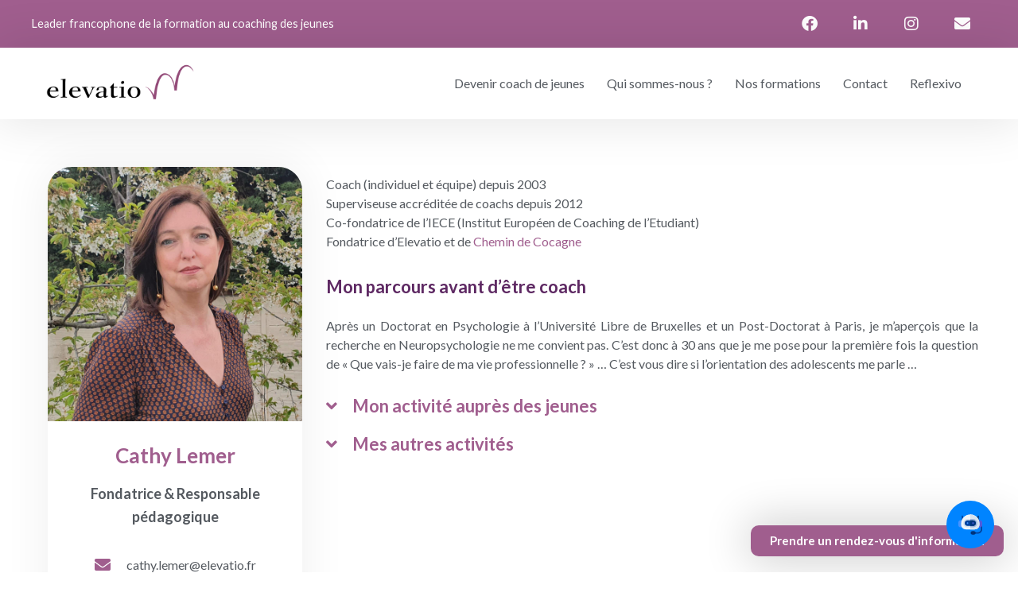

--- FILE ---
content_type: text/html; charset=UTF-8
request_url: https://dev.elevatio.fr/cathy-lemer/
body_size: 22231
content:
<!doctype html>
<html lang="fr-FR">
<head>
	<meta charset="UTF-8">
	<meta name="viewport" content="width=device-width, initial-scale=1">
	<link rel="profile" href="https://gmpg.org/xfn/11">
	<meta name='robots' content='index, follow, max-image-preview:large, max-snippet:-1, max-video-preview:-1' />
	<style>img:is([sizes="auto" i], [sizes^="auto," i]) { contain-intrinsic-size: 3000px 1500px }</style>
	<script id="cookieyes" type="text/javascript" src="https://cdn-cookieyes.com/client_data/d9dd9163d596ec4d9f82d896/script.js"></script>
<!-- Google Tag Manager for WordPress by gtm4wp.com -->
<script data-cfasync="false" data-pagespeed-no-defer>
	var gtm4wp_datalayer_name = "dataLayer";
	var dataLayer = dataLayer || [];
</script>
<!-- End Google Tag Manager for WordPress by gtm4wp.com -->
	<!-- This site is optimized with the Yoast SEO plugin v26.7 - https://yoast.com/wordpress/plugins/seo/ -->
	<title>Cathy Lemer - Elevatio</title>
	<link rel="canonical" href="https://dev.elevatio.fr/cathy-lemer/" />
	<meta property="og:locale" content="fr_FR" />
	<meta property="og:type" content="article" />
	<meta property="og:title" content="Cathy Lemer - Elevatio" />
	<meta property="og:description" content="Cathy Lemer Fondatrice &#038; Responsable pédagogique cathy.lemer@elevatio.fr +33 6 68 99 10 17 Coach (individuel et équipe) depuis 2003Superviseuse accréditée de coachs depuis 2012Co-fondatrice de l’IECE (Institut Européen de Coaching de l’Etudiant)Fondatrice d’Elevatio et de Chemin de Cocagne Mon parcours avant d’être coach Après un Doctorat en Psychologie à l’Université Libre de Bruxelles et un [&hellip;]" />
	<meta property="og:url" content="https://dev.elevatio.fr/cathy-lemer/" />
	<meta property="og:site_name" content="Elevatio" />
	<meta property="article:publisher" content="https://www.facebook.com/elevatiocoaching" />
	<meta property="article:modified_time" content="2024-12-13T13:12:48+00:00" />
	<meta property="og:image" content="https://dev.elevatio.fr/wp-content/uploads/2022/08/Photo-Cathy-Lemer-1-scaled-e1661804995176.jpeg" />
	<meta property="og:image:width" content="838" />
	<meta property="og:image:height" content="838" />
	<meta property="og:image:type" content="image/jpeg" />
	<meta name="twitter:card" content="summary_large_image" />
	<meta name="twitter:label1" content="Durée de lecture estimée" />
	<meta name="twitter:data1" content="6 minutes" />
	<script type="application/ld+json" class="yoast-schema-graph">{"@context":"https://schema.org","@graph":[{"@type":"WebPage","@id":"https://dev.elevatio.fr/cathy-lemer/","url":"https://dev.elevatio.fr/cathy-lemer/","name":"Cathy Lemer - Elevatio","isPartOf":{"@id":"https://dev.elevatio.fr/#website"},"primaryImageOfPage":{"@id":"https://dev.elevatio.fr/cathy-lemer/#primaryimage"},"image":{"@id":"https://dev.elevatio.fr/cathy-lemer/#primaryimage"},"thumbnailUrl":"https://dev.elevatio.fr/wp-content/uploads/2022/08/Photo-Cathy-Lemer-1-scaled-e1661804995176.jpeg","datePublished":"2022-08-05T11:22:29+00:00","dateModified":"2024-12-13T13:12:48+00:00","breadcrumb":{"@id":"https://dev.elevatio.fr/cathy-lemer/#breadcrumb"},"inLanguage":"fr-FR","potentialAction":[{"@type":"ReadAction","target":["https://dev.elevatio.fr/cathy-lemer/"]}]},{"@type":"ImageObject","inLanguage":"fr-FR","@id":"https://dev.elevatio.fr/cathy-lemer/#primaryimage","url":"https://dev.elevatio.fr/wp-content/uploads/2022/08/Photo-Cathy-Lemer-1-scaled-e1661804995176.jpeg","contentUrl":"https://dev.elevatio.fr/wp-content/uploads/2022/08/Photo-Cathy-Lemer-1-scaled-e1661804995176.jpeg","width":838,"height":838},{"@type":"BreadcrumbList","@id":"https://dev.elevatio.fr/cathy-lemer/#breadcrumb","itemListElement":[{"@type":"ListItem","position":1,"name":"Accueil","item":"https://dev.elevatio.fr/"},{"@type":"ListItem","position":2,"name":"Cathy Lemer"}]},{"@type":"WebSite","@id":"https://dev.elevatio.fr/#website","url":"https://dev.elevatio.fr/","name":"Elevatio","description":"Formation au coaching et l&#039;accompagnement des jeunes","publisher":{"@id":"https://dev.elevatio.fr/#organization"},"potentialAction":[{"@type":"SearchAction","target":{"@type":"EntryPoint","urlTemplate":"https://dev.elevatio.fr/?s={search_term_string}"},"query-input":{"@type":"PropertyValueSpecification","valueRequired":true,"valueName":"search_term_string"}}],"inLanguage":"fr-FR"},{"@type":"Organization","@id":"https://dev.elevatio.fr/#organization","name":"Elevatio","url":"https://dev.elevatio.fr/","logo":{"@type":"ImageObject","inLanguage":"fr-FR","@id":"https://dev.elevatio.fr/#/schema/logo/image/","url":"https://dev.elevatio.fr/wp-content/uploads/2022/03/Logo-Elevatio-scaled.jpeg","contentUrl":"https://dev.elevatio.fr/wp-content/uploads/2022/03/Logo-Elevatio-scaled.jpeg","width":2560,"height":852,"caption":"Elevatio"},"image":{"@id":"https://dev.elevatio.fr/#/schema/logo/image/"},"sameAs":["https://www.facebook.com/elevatiocoaching","https://www.linkedin.com/company/9184863/"]}]}</script>
	<!-- / Yoast SEO plugin. -->


<link rel='dns-prefetch' href='//www.googletagmanager.com' />
<link rel="alternate" type="application/rss+xml" title="Elevatio &raquo; Flux" href="https://dev.elevatio.fr/feed/" />
<link rel="alternate" type="application/rss+xml" title="Elevatio &raquo; Flux des commentaires" href="https://dev.elevatio.fr/comments/feed/" />
<script>
window._wpemojiSettings = {"baseUrl":"https:\/\/s.w.org\/images\/core\/emoji\/16.0.1\/72x72\/","ext":".png","svgUrl":"https:\/\/s.w.org\/images\/core\/emoji\/16.0.1\/svg\/","svgExt":".svg","source":{"concatemoji":"https:\/\/dev.elevatio.fr\/wp-includes\/js\/wp-emoji-release.min.js?ver=6.8.3"}};
/*! This file is auto-generated */
!function(s,n){var o,i,e;function c(e){try{var t={supportTests:e,timestamp:(new Date).valueOf()};sessionStorage.setItem(o,JSON.stringify(t))}catch(e){}}function p(e,t,n){e.clearRect(0,0,e.canvas.width,e.canvas.height),e.fillText(t,0,0);var t=new Uint32Array(e.getImageData(0,0,e.canvas.width,e.canvas.height).data),a=(e.clearRect(0,0,e.canvas.width,e.canvas.height),e.fillText(n,0,0),new Uint32Array(e.getImageData(0,0,e.canvas.width,e.canvas.height).data));return t.every(function(e,t){return e===a[t]})}function u(e,t){e.clearRect(0,0,e.canvas.width,e.canvas.height),e.fillText(t,0,0);for(var n=e.getImageData(16,16,1,1),a=0;a<n.data.length;a++)if(0!==n.data[a])return!1;return!0}function f(e,t,n,a){switch(t){case"flag":return n(e,"\ud83c\udff3\ufe0f\u200d\u26a7\ufe0f","\ud83c\udff3\ufe0f\u200b\u26a7\ufe0f")?!1:!n(e,"\ud83c\udde8\ud83c\uddf6","\ud83c\udde8\u200b\ud83c\uddf6")&&!n(e,"\ud83c\udff4\udb40\udc67\udb40\udc62\udb40\udc65\udb40\udc6e\udb40\udc67\udb40\udc7f","\ud83c\udff4\u200b\udb40\udc67\u200b\udb40\udc62\u200b\udb40\udc65\u200b\udb40\udc6e\u200b\udb40\udc67\u200b\udb40\udc7f");case"emoji":return!a(e,"\ud83e\udedf")}return!1}function g(e,t,n,a){var r="undefined"!=typeof WorkerGlobalScope&&self instanceof WorkerGlobalScope?new OffscreenCanvas(300,150):s.createElement("canvas"),o=r.getContext("2d",{willReadFrequently:!0}),i=(o.textBaseline="top",o.font="600 32px Arial",{});return e.forEach(function(e){i[e]=t(o,e,n,a)}),i}function t(e){var t=s.createElement("script");t.src=e,t.defer=!0,s.head.appendChild(t)}"undefined"!=typeof Promise&&(o="wpEmojiSettingsSupports",i=["flag","emoji"],n.supports={everything:!0,everythingExceptFlag:!0},e=new Promise(function(e){s.addEventListener("DOMContentLoaded",e,{once:!0})}),new Promise(function(t){var n=function(){try{var e=JSON.parse(sessionStorage.getItem(o));if("object"==typeof e&&"number"==typeof e.timestamp&&(new Date).valueOf()<e.timestamp+604800&&"object"==typeof e.supportTests)return e.supportTests}catch(e){}return null}();if(!n){if("undefined"!=typeof Worker&&"undefined"!=typeof OffscreenCanvas&&"undefined"!=typeof URL&&URL.createObjectURL&&"undefined"!=typeof Blob)try{var e="postMessage("+g.toString()+"("+[JSON.stringify(i),f.toString(),p.toString(),u.toString()].join(",")+"));",a=new Blob([e],{type:"text/javascript"}),r=new Worker(URL.createObjectURL(a),{name:"wpTestEmojiSupports"});return void(r.onmessage=function(e){c(n=e.data),r.terminate(),t(n)})}catch(e){}c(n=g(i,f,p,u))}t(n)}).then(function(e){for(var t in e)n.supports[t]=e[t],n.supports.everything=n.supports.everything&&n.supports[t],"flag"!==t&&(n.supports.everythingExceptFlag=n.supports.everythingExceptFlag&&n.supports[t]);n.supports.everythingExceptFlag=n.supports.everythingExceptFlag&&!n.supports.flag,n.DOMReady=!1,n.readyCallback=function(){n.DOMReady=!0}}).then(function(){return e}).then(function(){var e;n.supports.everything||(n.readyCallback(),(e=n.source||{}).concatemoji?t(e.concatemoji):e.wpemoji&&e.twemoji&&(t(e.twemoji),t(e.wpemoji)))}))}((window,document),window._wpemojiSettings);
</script>
<style id='wp-emoji-styles-inline-css'>

	img.wp-smiley, img.emoji {
		display: inline !important;
		border: none !important;
		box-shadow: none !important;
		height: 1em !important;
		width: 1em !important;
		margin: 0 0.07em !important;
		vertical-align: -0.1em !important;
		background: none !important;
		padding: 0 !important;
	}
</style>
<style id='classic-theme-styles-inline-css'>
/*! This file is auto-generated */
.wp-block-button__link{color:#fff;background-color:#32373c;border-radius:9999px;box-shadow:none;text-decoration:none;padding:calc(.667em + 2px) calc(1.333em + 2px);font-size:1.125em}.wp-block-file__button{background:#32373c;color:#fff;text-decoration:none}
</style>
<style id='global-styles-inline-css'>
:root{--wp--preset--aspect-ratio--square: 1;--wp--preset--aspect-ratio--4-3: 4/3;--wp--preset--aspect-ratio--3-4: 3/4;--wp--preset--aspect-ratio--3-2: 3/2;--wp--preset--aspect-ratio--2-3: 2/3;--wp--preset--aspect-ratio--16-9: 16/9;--wp--preset--aspect-ratio--9-16: 9/16;--wp--preset--color--black: #000000;--wp--preset--color--cyan-bluish-gray: #abb8c3;--wp--preset--color--white: #ffffff;--wp--preset--color--pale-pink: #f78da7;--wp--preset--color--vivid-red: #cf2e2e;--wp--preset--color--luminous-vivid-orange: #ff6900;--wp--preset--color--luminous-vivid-amber: #fcb900;--wp--preset--color--light-green-cyan: #7bdcb5;--wp--preset--color--vivid-green-cyan: #00d084;--wp--preset--color--pale-cyan-blue: #8ed1fc;--wp--preset--color--vivid-cyan-blue: #0693e3;--wp--preset--color--vivid-purple: #9b51e0;--wp--preset--gradient--vivid-cyan-blue-to-vivid-purple: linear-gradient(135deg,rgba(6,147,227,1) 0%,rgb(155,81,224) 100%);--wp--preset--gradient--light-green-cyan-to-vivid-green-cyan: linear-gradient(135deg,rgb(122,220,180) 0%,rgb(0,208,130) 100%);--wp--preset--gradient--luminous-vivid-amber-to-luminous-vivid-orange: linear-gradient(135deg,rgba(252,185,0,1) 0%,rgba(255,105,0,1) 100%);--wp--preset--gradient--luminous-vivid-orange-to-vivid-red: linear-gradient(135deg,rgba(255,105,0,1) 0%,rgb(207,46,46) 100%);--wp--preset--gradient--very-light-gray-to-cyan-bluish-gray: linear-gradient(135deg,rgb(238,238,238) 0%,rgb(169,184,195) 100%);--wp--preset--gradient--cool-to-warm-spectrum: linear-gradient(135deg,rgb(74,234,220) 0%,rgb(151,120,209) 20%,rgb(207,42,186) 40%,rgb(238,44,130) 60%,rgb(251,105,98) 80%,rgb(254,248,76) 100%);--wp--preset--gradient--blush-light-purple: linear-gradient(135deg,rgb(255,206,236) 0%,rgb(152,150,240) 100%);--wp--preset--gradient--blush-bordeaux: linear-gradient(135deg,rgb(254,205,165) 0%,rgb(254,45,45) 50%,rgb(107,0,62) 100%);--wp--preset--gradient--luminous-dusk: linear-gradient(135deg,rgb(255,203,112) 0%,rgb(199,81,192) 50%,rgb(65,88,208) 100%);--wp--preset--gradient--pale-ocean: linear-gradient(135deg,rgb(255,245,203) 0%,rgb(182,227,212) 50%,rgb(51,167,181) 100%);--wp--preset--gradient--electric-grass: linear-gradient(135deg,rgb(202,248,128) 0%,rgb(113,206,126) 100%);--wp--preset--gradient--midnight: linear-gradient(135deg,rgb(2,3,129) 0%,rgb(40,116,252) 100%);--wp--preset--font-size--small: 13px;--wp--preset--font-size--medium: 20px;--wp--preset--font-size--large: 36px;--wp--preset--font-size--x-large: 42px;--wp--preset--spacing--20: 0.44rem;--wp--preset--spacing--30: 0.67rem;--wp--preset--spacing--40: 1rem;--wp--preset--spacing--50: 1.5rem;--wp--preset--spacing--60: 2.25rem;--wp--preset--spacing--70: 3.38rem;--wp--preset--spacing--80: 5.06rem;--wp--preset--shadow--natural: 6px 6px 9px rgba(0, 0, 0, 0.2);--wp--preset--shadow--deep: 12px 12px 50px rgba(0, 0, 0, 0.4);--wp--preset--shadow--sharp: 6px 6px 0px rgba(0, 0, 0, 0.2);--wp--preset--shadow--outlined: 6px 6px 0px -3px rgba(255, 255, 255, 1), 6px 6px rgba(0, 0, 0, 1);--wp--preset--shadow--crisp: 6px 6px 0px rgba(0, 0, 0, 1);}:where(.is-layout-flex){gap: 0.5em;}:where(.is-layout-grid){gap: 0.5em;}body .is-layout-flex{display: flex;}.is-layout-flex{flex-wrap: wrap;align-items: center;}.is-layout-flex > :is(*, div){margin: 0;}body .is-layout-grid{display: grid;}.is-layout-grid > :is(*, div){margin: 0;}:where(.wp-block-columns.is-layout-flex){gap: 2em;}:where(.wp-block-columns.is-layout-grid){gap: 2em;}:where(.wp-block-post-template.is-layout-flex){gap: 1.25em;}:where(.wp-block-post-template.is-layout-grid){gap: 1.25em;}.has-black-color{color: var(--wp--preset--color--black) !important;}.has-cyan-bluish-gray-color{color: var(--wp--preset--color--cyan-bluish-gray) !important;}.has-white-color{color: var(--wp--preset--color--white) !important;}.has-pale-pink-color{color: var(--wp--preset--color--pale-pink) !important;}.has-vivid-red-color{color: var(--wp--preset--color--vivid-red) !important;}.has-luminous-vivid-orange-color{color: var(--wp--preset--color--luminous-vivid-orange) !important;}.has-luminous-vivid-amber-color{color: var(--wp--preset--color--luminous-vivid-amber) !important;}.has-light-green-cyan-color{color: var(--wp--preset--color--light-green-cyan) !important;}.has-vivid-green-cyan-color{color: var(--wp--preset--color--vivid-green-cyan) !important;}.has-pale-cyan-blue-color{color: var(--wp--preset--color--pale-cyan-blue) !important;}.has-vivid-cyan-blue-color{color: var(--wp--preset--color--vivid-cyan-blue) !important;}.has-vivid-purple-color{color: var(--wp--preset--color--vivid-purple) !important;}.has-black-background-color{background-color: var(--wp--preset--color--black) !important;}.has-cyan-bluish-gray-background-color{background-color: var(--wp--preset--color--cyan-bluish-gray) !important;}.has-white-background-color{background-color: var(--wp--preset--color--white) !important;}.has-pale-pink-background-color{background-color: var(--wp--preset--color--pale-pink) !important;}.has-vivid-red-background-color{background-color: var(--wp--preset--color--vivid-red) !important;}.has-luminous-vivid-orange-background-color{background-color: var(--wp--preset--color--luminous-vivid-orange) !important;}.has-luminous-vivid-amber-background-color{background-color: var(--wp--preset--color--luminous-vivid-amber) !important;}.has-light-green-cyan-background-color{background-color: var(--wp--preset--color--light-green-cyan) !important;}.has-vivid-green-cyan-background-color{background-color: var(--wp--preset--color--vivid-green-cyan) !important;}.has-pale-cyan-blue-background-color{background-color: var(--wp--preset--color--pale-cyan-blue) !important;}.has-vivid-cyan-blue-background-color{background-color: var(--wp--preset--color--vivid-cyan-blue) !important;}.has-vivid-purple-background-color{background-color: var(--wp--preset--color--vivid-purple) !important;}.has-black-border-color{border-color: var(--wp--preset--color--black) !important;}.has-cyan-bluish-gray-border-color{border-color: var(--wp--preset--color--cyan-bluish-gray) !important;}.has-white-border-color{border-color: var(--wp--preset--color--white) !important;}.has-pale-pink-border-color{border-color: var(--wp--preset--color--pale-pink) !important;}.has-vivid-red-border-color{border-color: var(--wp--preset--color--vivid-red) !important;}.has-luminous-vivid-orange-border-color{border-color: var(--wp--preset--color--luminous-vivid-orange) !important;}.has-luminous-vivid-amber-border-color{border-color: var(--wp--preset--color--luminous-vivid-amber) !important;}.has-light-green-cyan-border-color{border-color: var(--wp--preset--color--light-green-cyan) !important;}.has-vivid-green-cyan-border-color{border-color: var(--wp--preset--color--vivid-green-cyan) !important;}.has-pale-cyan-blue-border-color{border-color: var(--wp--preset--color--pale-cyan-blue) !important;}.has-vivid-cyan-blue-border-color{border-color: var(--wp--preset--color--vivid-cyan-blue) !important;}.has-vivid-purple-border-color{border-color: var(--wp--preset--color--vivid-purple) !important;}.has-vivid-cyan-blue-to-vivid-purple-gradient-background{background: var(--wp--preset--gradient--vivid-cyan-blue-to-vivid-purple) !important;}.has-light-green-cyan-to-vivid-green-cyan-gradient-background{background: var(--wp--preset--gradient--light-green-cyan-to-vivid-green-cyan) !important;}.has-luminous-vivid-amber-to-luminous-vivid-orange-gradient-background{background: var(--wp--preset--gradient--luminous-vivid-amber-to-luminous-vivid-orange) !important;}.has-luminous-vivid-orange-to-vivid-red-gradient-background{background: var(--wp--preset--gradient--luminous-vivid-orange-to-vivid-red) !important;}.has-very-light-gray-to-cyan-bluish-gray-gradient-background{background: var(--wp--preset--gradient--very-light-gray-to-cyan-bluish-gray) !important;}.has-cool-to-warm-spectrum-gradient-background{background: var(--wp--preset--gradient--cool-to-warm-spectrum) !important;}.has-blush-light-purple-gradient-background{background: var(--wp--preset--gradient--blush-light-purple) !important;}.has-blush-bordeaux-gradient-background{background: var(--wp--preset--gradient--blush-bordeaux) !important;}.has-luminous-dusk-gradient-background{background: var(--wp--preset--gradient--luminous-dusk) !important;}.has-pale-ocean-gradient-background{background: var(--wp--preset--gradient--pale-ocean) !important;}.has-electric-grass-gradient-background{background: var(--wp--preset--gradient--electric-grass) !important;}.has-midnight-gradient-background{background: var(--wp--preset--gradient--midnight) !important;}.has-small-font-size{font-size: var(--wp--preset--font-size--small) !important;}.has-medium-font-size{font-size: var(--wp--preset--font-size--medium) !important;}.has-large-font-size{font-size: var(--wp--preset--font-size--large) !important;}.has-x-large-font-size{font-size: var(--wp--preset--font-size--x-large) !important;}
:where(.wp-block-post-template.is-layout-flex){gap: 1.25em;}:where(.wp-block-post-template.is-layout-grid){gap: 1.25em;}
:where(.wp-block-columns.is-layout-flex){gap: 2em;}:where(.wp-block-columns.is-layout-grid){gap: 2em;}
:root :where(.wp-block-pullquote){font-size: 1.5em;line-height: 1.6;}
</style>
<link rel='stylesheet' id='cff-css' href='https://dev.elevatio.fr/wp-content/plugins/custom-facebook-feed-pro/assets/css/cff-style.min.css?ver=4.7.4' media='all' />
<link rel='stylesheet' id='mwai_chatbot_theme_messages-css' href='https://dev.elevatio.fr/wp-content/plugins/ai-engine-pro/themes/messages.css?ver=1764410997' media='all' />
<link rel='stylesheet' id='hello-elementor-css' href='https://dev.elevatio.fr/wp-content/themes/hello-elementor/style.min.css?ver=3.1.1' media='all' />
<link rel='stylesheet' id='hello-elementor-theme-style-css' href='https://dev.elevatio.fr/wp-content/themes/hello-elementor/theme.min.css?ver=3.1.1' media='all' />
<link rel='stylesheet' id='hello-elementor-header-footer-css' href='https://dev.elevatio.fr/wp-content/themes/hello-elementor/header-footer.min.css?ver=3.1.1' media='all' />
<link rel='stylesheet' id='elementor-frontend-css' href='https://dev.elevatio.fr/wp-content/uploads/elementor/css/custom-frontend.min.css?ver=1768366884' media='all' />
<link rel='stylesheet' id='elementor-post-12-css' href='https://dev.elevatio.fr/wp-content/uploads/elementor/css/post-12.css?ver=1768366884' media='all' />
<link rel='stylesheet' id='widget-social-icons-css' href='https://dev.elevatio.fr/wp-content/plugins/elementor/assets/css/widget-social-icons.min.css?ver=3.33.2' media='all' />
<link rel='stylesheet' id='e-apple-webkit-css' href='https://dev.elevatio.fr/wp-content/uploads/elementor/css/custom-apple-webkit.min.css?ver=1768366884' media='all' />
<link rel='stylesheet' id='widget-image-css' href='https://dev.elevatio.fr/wp-content/plugins/elementor/assets/css/widget-image.min.css?ver=3.33.2' media='all' />
<link rel='stylesheet' id='widget-nav-menu-css' href='https://dev.elevatio.fr/wp-content/uploads/elementor/css/custom-pro-widget-nav-menu.min.css?ver=1768366884' media='all' />
<link rel='stylesheet' id='widget-menu-anchor-css' href='https://dev.elevatio.fr/wp-content/plugins/elementor/assets/css/widget-menu-anchor.min.css?ver=3.33.2' media='all' />
<link rel='stylesheet' id='widget-heading-css' href='https://dev.elevatio.fr/wp-content/plugins/elementor/assets/css/widget-heading.min.css?ver=3.33.2' media='all' />
<link rel='stylesheet' id='widget-nested-tabs-css' href='https://dev.elevatio.fr/wp-content/uploads/elementor/css/custom-widget-nested-tabs.min.css?ver=1768366884' media='all' />
<link rel='stylesheet' id='widget-nested-accordion-css' href='https://dev.elevatio.fr/wp-content/plugins/elementor/assets/css/widget-nested-accordion.min.css?ver=3.33.2' media='all' />
<link rel='stylesheet' id='widget-icon-list-css' href='https://dev.elevatio.fr/wp-content/uploads/elementor/css/custom-widget-icon-list.min.css?ver=1768366884' media='all' />
<link rel='stylesheet' id='elementor-icons-css' href='https://dev.elevatio.fr/wp-content/plugins/elementor/assets/lib/eicons/css/elementor-icons.min.css?ver=5.44.0' media='all' />
<link rel='stylesheet' id='cffstyles-css' href='https://dev.elevatio.fr/wp-content/plugins/custom-facebook-feed-pro/assets/css/cff-style.min.css?ver=4.7.4' media='all' />
<link rel='stylesheet' id='widget-accordion-css' href='https://dev.elevatio.fr/wp-content/uploads/elementor/css/custom-widget-accordion.min.css?ver=1768366884' media='all' />
<link rel='stylesheet' id='swiper-css' href='https://dev.elevatio.fr/wp-content/plugins/elementor/assets/lib/swiper/v8/css/swiper.min.css?ver=8.4.5' media='all' />
<link rel='stylesheet' id='e-swiper-css' href='https://dev.elevatio.fr/wp-content/plugins/elementor/assets/css/conditionals/e-swiper.min.css?ver=3.33.2' media='all' />
<link rel='stylesheet' id='widget-testimonial-carousel-css' href='https://dev.elevatio.fr/wp-content/uploads/elementor/css/custom-pro-widget-testimonial-carousel.min.css?ver=3.33.1' media='all' />
<link rel='stylesheet' id='widget-carousel-module-base-css' href='https://dev.elevatio.fr/wp-content/plugins/elementor-pro/assets/css/widget-carousel-module-base.min.css?ver=3.33.1' media='all' />
<link rel='stylesheet' id='elementor-post-962-css' href='https://dev.elevatio.fr/wp-content/uploads/elementor/css/post-962.css?ver=1768409697' media='all' />
<link rel='stylesheet' id='elementor-post-70-css' href='https://dev.elevatio.fr/wp-content/uploads/elementor/css/post-70.css?ver=1768366885' media='all' />
<link rel='stylesheet' id='elementor-post-1410-css' href='https://dev.elevatio.fr/wp-content/uploads/elementor/css/post-1410.css?ver=1768366885' media='all' />
<link rel='stylesheet' id='elementor-gf-lato-css' href='https://fonts.googleapis.com/css?family=Lato:100,100italic,200,200italic,300,300italic,400,400italic,500,500italic,600,600italic,700,700italic,800,800italic,900,900italic&#038;display=auto' media='all' />
<link rel='stylesheet' id='elementor-icons-shared-0-css' href='https://dev.elevatio.fr/wp-content/plugins/elementor/assets/lib/font-awesome/css/fontawesome.min.css?ver=5.15.3' media='all' />
<link rel='stylesheet' id='elementor-icons-fa-solid-css' href='https://dev.elevatio.fr/wp-content/plugins/elementor/assets/lib/font-awesome/css/solid.min.css?ver=5.15.3' media='all' />
<link rel='stylesheet' id='elementor-icons-fa-brands-css' href='https://dev.elevatio.fr/wp-content/plugins/elementor/assets/lib/font-awesome/css/brands.min.css?ver=5.15.3' media='all' />
<link rel='stylesheet' id='elementor-icons-fa-regular-css' href='https://dev.elevatio.fr/wp-content/plugins/elementor/assets/lib/font-awesome/css/regular.min.css?ver=5.15.3' media='all' />
<script src="https://dev.elevatio.fr/wp-includes/js/jquery/jquery.min.js?ver=3.7.1" id="jquery-core-js"></script>
<script src="https://dev.elevatio.fr/wp-includes/js/jquery/jquery-migrate.min.js?ver=3.4.1" id="jquery-migrate-js"></script>
<script src="https://dev.elevatio.fr/wp-includes/js/dist/vendor/react.min.js?ver=18.3.1.1" id="react-js"></script>
<script src="https://dev.elevatio.fr/wp-includes/js/dist/vendor/react-dom.min.js?ver=18.3.1.1" id="react-dom-js"></script>
<script src="https://dev.elevatio.fr/wp-includes/js/dist/escape-html.min.js?ver=6561a406d2d232a6fbd2" id="wp-escape-html-js"></script>
<script src="https://dev.elevatio.fr/wp-includes/js/dist/element.min.js?ver=a4eeeadd23c0d7ab1d2d" id="wp-element-js"></script>
<script src="https://dev.elevatio.fr/wp-content/plugins/ai-engine-pro/app/chatbot.js?ver=1764410997" id="mwai_chatbot-js"></script>

<!-- Extrait de code de la balise Google (gtag.js) ajouté par Site Kit -->
<!-- Extrait Google Analytics ajouté par Site Kit -->
<script src="https://www.googletagmanager.com/gtag/js?id=G-YJH507N5R7" id="google_gtagjs-js" async></script>
<script id="google_gtagjs-js-after">
window.dataLayer = window.dataLayer || [];function gtag(){dataLayer.push(arguments);}
gtag("set","linker",{"domains":["dev.elevatio.fr"]});
gtag("js", new Date());
gtag("set", "developer_id.dZTNiMT", true);
gtag("config", "G-YJH507N5R7");
</script>
<link rel="https://api.w.org/" href="https://dev.elevatio.fr/wp-json/" /><link rel="alternate" title="JSON" type="application/json" href="https://dev.elevatio.fr/wp-json/wp/v2/pages/962" /><link rel="EditURI" type="application/rsd+xml" title="RSD" href="https://dev.elevatio.fr/xmlrpc.php?rsd" />
<meta name="generator" content="WordPress 6.8.3" />
<link rel='shortlink' href='https://dev.elevatio.fr/?p=962' />
<link rel="alternate" title="oEmbed (JSON)" type="application/json+oembed" href="https://dev.elevatio.fr/wp-json/oembed/1.0/embed?url=https%3A%2F%2Fdev.elevatio.fr%2Fcathy-lemer%2F" />
<link rel="alternate" title="oEmbed (XML)" type="text/xml+oembed" href="https://dev.elevatio.fr/wp-json/oembed/1.0/embed?url=https%3A%2F%2Fdev.elevatio.fr%2Fcathy-lemer%2F&#038;format=xml" />
<!-- Custom Facebook Feed JS vars -->
<script type="text/javascript">
var cffsiteurl = "https://dev.elevatio.fr/wp-content/plugins";
var cffajaxurl = "https://dev.elevatio.fr/wp-admin/admin-ajax.php";


var cfflinkhashtags = "false";
</script>
<meta name="generator" content="Site Kit by Google 1.170.0" />
<!-- Google Tag Manager for WordPress by gtm4wp.com -->
<!-- GTM Container placement set to automatic -->
<script data-cfasync="false" data-pagespeed-no-defer>
	var dataLayer_content = {"pagePostType":"page","pagePostType2":"single-page","pagePostAuthor":"Emma"};
	dataLayer.push( dataLayer_content );
</script>
<script data-cfasync="false" data-pagespeed-no-defer>
(function(w,d,s,l,i){w[l]=w[l]||[];w[l].push({'gtm.start':
new Date().getTime(),event:'gtm.js'});var f=d.getElementsByTagName(s)[0],
j=d.createElement(s),dl=l!='dataLayer'?'&l='+l:'';j.async=true;j.src=
'//www.googletagmanager.com/gtm.js?id='+i+dl;f.parentNode.insertBefore(j,f);
})(window,document,'script','dataLayer','GTM-5P8DF3Z');
</script>
<!-- End Google Tag Manager for WordPress by gtm4wp.com --><meta name="generator" content="Elementor 3.33.2; features: additional_custom_breakpoints; settings: css_print_method-external, google_font-enabled, font_display-auto">
<script id="mcjs">!function(c,h,i,m,p)
{m=c.createElement(h),p=c.getElementsByTagName(h)
[0],m.async=1,m.src=i,p.parentNode.insertBefore(m,p)}
(document,"script","https://chimpstatic.com/mcjs-connected/js/users/9b2840261414900d8358ff57c/12236240bb7fb81b97d5683f8.js");</script>
			<style>
				.e-con.e-parent:nth-of-type(n+4):not(.e-lazyloaded):not(.e-no-lazyload),
				.e-con.e-parent:nth-of-type(n+4):not(.e-lazyloaded):not(.e-no-lazyload) * {
					background-image: none !important;
				}
				@media screen and (max-height: 1024px) {
					.e-con.e-parent:nth-of-type(n+3):not(.e-lazyloaded):not(.e-no-lazyload),
					.e-con.e-parent:nth-of-type(n+3):not(.e-lazyloaded):not(.e-no-lazyload) * {
						background-image: none !important;
					}
				}
				@media screen and (max-height: 640px) {
					.e-con.e-parent:nth-of-type(n+2):not(.e-lazyloaded):not(.e-no-lazyload),
					.e-con.e-parent:nth-of-type(n+2):not(.e-lazyloaded):not(.e-no-lazyload) * {
						background-image: none !important;
					}
				}
			</style>
			<script>function setElsCookie(encryptedValue) {
        // Cookie inter-session (90 jours)
        const date = new Date();
        date.setTime(date.getTime() + (90 * 24 * 60 * 60 * 1000)); // 90 jours
        document.cookie = `els=${encryptedValue}; expires=${date.toUTCString()}; path=/`;
}

function deleteCookie(name) {
    document.cookie = name + '=; expires=Thu, 01 Jan 1970 00:00:00 UTC; path=/;';
}

// Fonction pour écouter la validation du consentement et définir le cookie en conséquence
document.addEventListener('cookieyes_consent_update', function (e) {
    const consent = e.detail;
    if (consent) {
        if (consent.accepted.includes("analytics")) {
            setElsCookie(elsCookieValue);
        } else if (consent.rejected.includes("analytics")) {
			deleteCookie("els");
        }
    }
}, false);

</script><style class="wpcode-css-snippet">.horaires-link {
    float: right;
}

.hidden-details {
    display: none;
	white-space: pre-wrap; /* Ensure line breaks are preserved */
}
</style><script>function isElementInViewport(el) {
    const rect = el.getBoundingClientRect();
    return (
        rect.top >= 0 &&
        rect.left >= 0 &&
        rect.bottom <= (window.innerHeight || document.documentElement.clientHeight) &&
        rect.right <= (window.innerWidth || document.documentElement.clientWidth)
    );
}

function faitDefilerTemoignages4() {
    const sectionTemoignages = document.getElementById('c_temoignages-anchor');
    const divPanelBodyTemoignages = sectionTemoignages.querySelector('.panel-body');
    const contenuHTML = divPanelBodyTemoignages.innerHTML; 
    //const regexParagraphe = /<p>.*?\d{4}<\/p>/gm; // ancienne version
    const regexParagraphe = /<p>".*?"<\/p>\n?<p>.*?<\/p>/gms; 
	const regexProprietes = /<p><strong>.*?<\/p>/;
    const regexPrenom = /<strong>(.*?)<\/strong>/;
    const regexDepartement = /\((.*?)\)/;
    const regexDate = /,\s*en\s*(.*? \d{4})/;
    const temoignages = [];
    let matchParagraphe;
    while ((matchParagraphe = regexParagraphe.exec(contenuHTML)) !== null) {
        let texteParagraphe = matchParagraphe[0];
	    texteParagraphe = texteParagraphe.replace(/&nbsp;/, '');
        texteParagraphe = texteParagraphe.replace(/^<p><\/p>/, '');
		const mathProprietes = regexProprietes.exec(texteParagraphe);
		let matchPrenom;
		let matchDepartement;
		let matchDate;
		
		if (mathProprietes) {
        	 matchPrenom = regexPrenom.exec(mathProprietes);
        	 matchDepartement = regexDepartement.exec(mathProprietes);
        	 matchDate = regexDate.exec(mathProprietes);
		}
        texteParagraphe = texteParagraphe.substring(0, texteParagraphe.lastIndexOf('<p>')) + texteParagraphe.substring(texteParagraphe.lastIndexOf('</p>') + 4);
        texteParagraphe = texteParagraphe.replace(/<br>/, '');
        //texteParagraphe = texteParagraphe.replace(/"([^"]*)"/g, '<em>$1</em>');
        const temoignage = {
            texte: texteParagraphe,
            prenom: matchPrenom ? matchPrenom[1] : '',
            departement: matchDepartement ? matchDepartement[1] : '',
            date: matchDate ? matchDate[1] : ''
        };
        temoignages.push(temoignage);
    }

    const divPanel = document.createElement('div');
    divPanel.classList.add('panel', 'temoignage', 'panel-default');
    const divPanelHeading = document.createElement('div');
    divPanelHeading.classList.add('panel-heading');
    divPanelHeading.style.display = 'flex';
    divPanelHeading.style.justifyContent = 'space-between';
    const titre = document.createElement('h2');
    titre.classList.add('panel-title');
    titre.innerHTML = '<i class="fa fa-heart" aria-hidden="true"></i> Ils en parlent';
    titre.style.display = 'inline-block';
    const spanFleches = document.createElement('span');
    spanFleches.style.marginLeft = '0px';
    spanFleches.style.marginRight = '0px';
    const flecheGauche = document.createElement('i');
    flecheGauche.classList.add('fa', 'fa-chevron-left', 'temoignage-fleche');
    flecheGauche.style.marginRight = '15px';
    const flecheDroite = document.createElement('i');
    flecheDroite.classList.add('fa', 'fa-chevron-right', 'temoignage-fleche');
    flecheDroite.style.cursor = 'pointer';
    flecheDroite.style.marginLeft = '15px';
    spanFleches.appendChild(flecheGauche);
    spanFleches.appendChild(flecheDroite);
    divPanelHeading.appendChild(titre);
    divPanelHeading.appendChild(spanFleches);
    divPanel.appendChild(divPanelHeading);
    const divPanelBody = document.createElement('div');
    divPanelBody.classList.add('panel-body');
    divPanelBody.id = 'temoignage-panel';
    divPanel.appendChild(divPanelBody);

    function afficherTemoignage(index) {
        while (divPanelBody.firstChild) {
            divPanelBody.firstChild.remove();
        }
		if (temoignages[index].prenom && temoignages[index].date) {
			const nouveauParagraphe = document.createElement('p');
			nouveauParagraphe.classList.add('temoignage-texte');
			const infosParagraphe = document.createElement('p');
			infosParagraphe.classList.add('temoignage-infos');
			infosParagraphe.style.textAlign = 'right';
			let signature =  '<strong>' + temoignages[index].prenom + '</strong>' 
			if (temoignages[index].departement) {
				signature += ' ('+temoignages[index].departement+')';
			} 
			infosParagraphe.innerHTML = signature + ` en ${temoignages[index].date}`;
			//const commentaire = document.createElement('em');
			const commentaire = document.createElement('div');
			commentaire.innerHTML = temoignages[index].texte;
			nouveauParagraphe.appendChild(commentaire);
			divPanelBody.appendChild(nouveauParagraphe);
			divPanelBody.appendChild(infosParagraphe);
		}
    }

    function afficherTemoignageSuivant() {
        if (isElementInViewport(divPanel)) {
            indexTemoignage++;
            if (indexTemoignage >= temoignages.length) {
                indexTemoignage = 0;
            }
            afficherTemoignage(indexTemoignage);
        }
    }

    flecheGauche.addEventListener('click', function() {
        indexTemoignage--;
        if (indexTemoignage < 0) {
            indexTemoignage = temoignages.length - 1;
        }
        afficherTemoignage(indexTemoignage);
        startDefilement();  // Redémarrez le timer
    });

    flecheDroite.addEventListener('click', function() {
        afficherTemoignageSuivant();
        startDefilement();  // Redémarrez le timer
    });

    let indexTemoignage = 0;
    afficherTemoignage(indexTemoignage);

    let interval;
    function startDefilement() {
        stopDefilement();
        interval = setInterval(afficherTemoignageSuivant, 8000);
    }

    function stopDefilement() {
        if (interval) {
            clearInterval(interval);
            interval = null;
        }
    }

    startDefilement();

    window.addEventListener('scroll', function() {
        if (isElementInViewport(divPanel)) {
            startDefilement();
        } else {
            stopDefilement();
        }
    });

    const divPublicVise = document.getElementById('public_vise-anchor');
    divPublicVise.parentNode.insertBefore(divPanel, divPublicVise.previousSibling.previousSibling);
}

document.addEventListener("DOMContentLoaded", function() {
    if (window.location.href.includes("/catalogue-de-formation/formation/")) {
        faitDefilerTemoignages4();
    }
});
</script><script>// Déclaration de la structure "titresIcones" en global
const titresIcones = {
  "Planning": "fa-calendar",
  "Prérequis": "fa-check-circle",
	"Présentation vidéo": "fa-video",
	"Témoignages vidéos": "fa-video",
	 "Présentation vidéo formateur(s)":"fa-video",
  "Témoignages": "fa-heart",
  "Formations liées": "fa-sitemap",
  "Tarifs": "fa-euro-sign",
  "Modalités d'évaluation et de suivi": "fa-magnifying-glass-chart",
  "Informations sur l'admission": "fa-circle-info",
"Langue(s)": "fa-earth-europe",
	"Accréditations": "fa-certificate",
		"Sanction": "fa-user-graduate",
  // Ajoutez d'autres associations de titres et d'icônes ici
};

// Fonction pour mettre à jour les classes des icônes
function mettreAJourIcones(selector) {
  // Sélectionnez tous les éléments du type spécifié à l'intérieur de la classe spécifiée
  const elements = document.querySelectorAll(selector);

  // Parcourez chaque élément et vérifiez si son texte est présent dans le hash "titresIcones"
  elements.forEach((element) => {
    const texte = element.textContent.trim(); // Obtenez le texte de l'élément et supprimez les espaces inutiles

    // Vérifiez si le texte est présent dans le hash "titresIcones"
    if (titresIcones.hasOwnProperty(texte)) {
      const icone = titresIcones[texte]; // Obtenez l'icône associée au texte

      // Recherchez l'élément <i> à l'intérieur de l'élément actuel
      const elementI = element.querySelector('i');

      // Vérifiez si l'élément <i> existe
      if (elementI) {
        // Lisez les classes de l'élément <i>
        const classesI = elementI.className.split(' ');

        // Parcourez les classes pour trouver celle qui commence par "fa-"
        const classeTrouvee = classesI.find((classe) => classe.startsWith('fa-'));

        // Supprimez la classe correspondante de l'élément <i> si elle existe
        if (classeTrouvee) {
          elementI.classList.remove(classeTrouvee);
        }

        // Ajoutez la classe correspondante à l'icône à l'élément <i>
        elementI.classList.add(icone);
      }
    }
  });
}



document.addEventListener("DOMContentLoaded", function() {	
  if (window.location.href.includes("/catalogue-de-formation/formation/")) {
		mettreAJourIcones('h2.panel-title');
		mettreAJourIcones('ul.formation-nav li a');
  }
});
</script><link rel="icon" href="https://dev.elevatio.fr/wp-content/uploads/2022/03/Favicon-Elevatio-150x150.png" sizes="32x32" />
<link rel="icon" href="https://dev.elevatio.fr/wp-content/uploads/2022/03/Favicon-Elevatio-300x300.png" sizes="192x192" />
<link rel="apple-touch-icon" href="https://dev.elevatio.fr/wp-content/uploads/2022/03/Favicon-Elevatio-300x300.png" />
<meta name="msapplication-TileImage" content="https://dev.elevatio.fr/wp-content/uploads/2022/03/Favicon-Elevatio-300x300.png" />
<style></style>		<style id="wp-custom-css">
			#bootstrap3 ul {
	list-style:inherit;
}

#bootstrap3 .catalogue-gallery__img, #bootstrap3 .wrapper-visuel_description_banner  {
  max-height : none;
	aspect-ratio:auto;
}
		</style>
		</head>
<body data-rsssl=1 class="wp-singular page-template-default page page-id-962 wp-custom-logo wp-theme-hello-elementor elementor-default elementor-kit-12 elementor-page elementor-page-962 elementor-page-3323">


<!-- GTM Container placement set to automatic -->
<!-- Google Tag Manager (noscript) -->
				<noscript><iframe src="https://www.googletagmanager.com/ns.html?id=GTM-5P8DF3Z" height="0" width="0" style="display:none;visibility:hidden" aria-hidden="true"></iframe></noscript>
<!-- End Google Tag Manager (noscript) -->
<a class="skip-link screen-reader-text" href="#content">Aller au contenu</a>

		<header data-elementor-type="header" data-elementor-id="70" class="elementor elementor-70 elementor-location-header" data-elementor-post-type="elementor_library">
					<section class="elementor-section elementor-top-section elementor-element elementor-element-7f7b8480 elementor-section-content-middle elementor-section-boxed elementor-section-height-default elementor-section-height-default" data-id="7f7b8480" data-element_type="section" data-settings="{&quot;background_background&quot;:&quot;classic&quot;}">
						<div class="elementor-container elementor-column-gap-no">
					<div class="elementor-column elementor-col-50 elementor-top-column elementor-element elementor-element-3eac0d7f" data-id="3eac0d7f" data-element_type="column">
			<div class="elementor-widget-wrap elementor-element-populated">
						<div class="elementor-element elementor-element-747b68ac elementor-widget-mobile__width-inherit elementor-widget elementor-widget-text-editor" data-id="747b68ac" data-element_type="widget" data-widget_type="text-editor.default">
				<div class="elementor-widget-container">
									<p style="text-align: left;"><span style="font-size: 90%;">Leader francophone de la formation au coaching des jeunes</span></p>								</div>
				</div>
					</div>
		</div>
				<div class="elementor-column elementor-col-50 elementor-top-column elementor-element elementor-element-44d5c002" data-id="44d5c002" data-element_type="column">
			<div class="elementor-widget-wrap elementor-element-populated">
						<div class="elementor-element elementor-element-ff81849 e-grid-align-right elementor-shape-square e-grid-align-mobile-right elementor-widget-mobile__width-inherit elementor-grid-mobile-2 elementor-widget-mobile_extra__width-initial elementor-grid-0 elementor-widget elementor-widget-social-icons" data-id="ff81849" data-element_type="widget" data-widget_type="social-icons.default">
				<div class="elementor-widget-container">
							<div class="elementor-social-icons-wrapper elementor-grid" role="list">
							<span class="elementor-grid-item" role="listitem">
					<a class="elementor-icon elementor-social-icon elementor-social-icon-facebook elementor-repeater-item-5646027" href="https://www.facebook.com/elevatiocoaching/" target="_blank">
						<span class="elementor-screen-only">Facebook</span>
						<i aria-hidden="true" class="fab fa-facebook"></i>					</a>
				</span>
							<span class="elementor-grid-item" role="listitem">
					<a class="elementor-icon elementor-social-icon elementor-social-icon-linkedin-in elementor-repeater-item-d7fad28" href="https://fr.linkedin.com/company/elevatio" target="_blank">
						<span class="elementor-screen-only">Linkedin-in</span>
						<i aria-hidden="true" class="fab fa-linkedin-in"></i>					</a>
				</span>
							<span class="elementor-grid-item" role="listitem">
					<a class="elementor-icon elementor-social-icon elementor-social-icon-instagram elementor-repeater-item-699e8f0" href="https://www.instagram.com/elevatio_formation_coaching?igsh=aWpxaHFvNms1N2hi&#038;utm_source=qr" target="_blank">
						<span class="elementor-screen-only">Instagram</span>
						<i aria-hidden="true" class="fab fa-instagram"></i>					</a>
				</span>
							<span class="elementor-grid-item" role="listitem">
					<a class="elementor-icon elementor-social-icon elementor-social-icon-envelope elementor-repeater-item-464e774" href="https://dev.elevatio.fr/newsletter/" target="_blank">
						<span class="elementor-screen-only">Envelope</span>
						<i aria-hidden="true" class="fas fa-envelope"></i>					</a>
				</span>
					</div>
						</div>
				</div>
					</div>
		</div>
					</div>
		</section>
				<header class="elementor-section elementor-top-section elementor-element elementor-element-7fdf1fa6 elementor-section-content-middle elementor-section-boxed elementor-section-height-default elementor-section-height-default" data-id="7fdf1fa6" data-element_type="section">
						<div class="elementor-container elementor-column-gap-no">
					<div class="elementor-column elementor-col-50 elementor-top-column elementor-element elementor-element-62b921c" data-id="62b921c" data-element_type="column">
			<div class="elementor-widget-wrap elementor-element-populated">
						<div class="elementor-element elementor-element-11b3d1c7 elementor-widget elementor-widget-image" data-id="11b3d1c7" data-element_type="widget" data-widget_type="image.default">
				<div class="elementor-widget-container">
																<a href="https://dev.elevatio.fr">
							<img width="800" height="309" src="https://dev.elevatio.fr/wp-content/uploads/2022/03/elevatio_logo-fond-transparent-e1659699390842-1024x396.png" class="attachment-large size-large wp-image-71" alt="" srcset="https://dev.elevatio.fr/wp-content/uploads/2022/03/elevatio_logo-fond-transparent-e1659699390842-1024x396.png 1024w, https://dev.elevatio.fr/wp-content/uploads/2022/03/elevatio_logo-fond-transparent-e1659699390842-300x116.png 300w, https://dev.elevatio.fr/wp-content/uploads/2022/03/elevatio_logo-fond-transparent-e1659699390842-768x297.png 768w, https://dev.elevatio.fr/wp-content/uploads/2022/03/elevatio_logo-fond-transparent-e1659699390842-1536x594.png 1536w, https://dev.elevatio.fr/wp-content/uploads/2022/03/elevatio_logo-fond-transparent-e1659699390842-2048x792.png 2048w" sizes="(max-width: 800px) 100vw, 800px" />								</a>
															</div>
				</div>
					</div>
		</div>
				<div class="elementor-column elementor-col-50 elementor-top-column elementor-element elementor-element-44bfb38c" data-id="44bfb38c" data-element_type="column">
			<div class="elementor-widget-wrap elementor-element-populated">
						<div class="elementor-element elementor-element-60e42424 elementor-nav-menu__align-end elementor-nav-menu--stretch elementor-nav-menu__text-align-center elementor-nav-menu--dropdown-tablet elementor-nav-menu--toggle elementor-nav-menu--burger elementor-widget elementor-widget-nav-menu" data-id="60e42424" data-element_type="widget" data-settings="{&quot;full_width&quot;:&quot;stretch&quot;,&quot;layout&quot;:&quot;horizontal&quot;,&quot;submenu_icon&quot;:{&quot;value&quot;:&quot;&lt;i class=\&quot;fas fa-caret-down\&quot; aria-hidden=\&quot;true\&quot;&gt;&lt;\/i&gt;&quot;,&quot;library&quot;:&quot;fa-solid&quot;},&quot;toggle&quot;:&quot;burger&quot;}" data-widget_type="nav-menu.default">
				<div class="elementor-widget-container">
								<nav aria-label="Menu" class="elementor-nav-menu--main elementor-nav-menu__container elementor-nav-menu--layout-horizontal e--pointer-none">
				<ul id="menu-1-60e42424" class="elementor-nav-menu"><li class="menu-item menu-item-type-post_type menu-item-object-page menu-item-home menu-item-997"><a href="https://dev.elevatio.fr/" class="elementor-item">Devenir coach de jeunes</a></li>
<li class="menu-item menu-item-type-post_type menu-item-object-page menu-item-243"><a href="https://dev.elevatio.fr/qui-sommes-nous/" class="elementor-item">Qui sommes-nous ?</a></li>
<li class="menu-item menu-item-type-post_type menu-item-object-page menu-item-334"><a href="https://dev.elevatio.fr/catalogue-de-formation/" class="elementor-item">Nos formations</a></li>
<li class="menu-item menu-item-type-post_type menu-item-object-page menu-item-239"><a href="https://dev.elevatio.fr/contact/" class="elementor-item">Contact</a></li>
<li class="menu-item menu-item-type-custom menu-item-object-custom menu-item-3412"><a href="https://reflexivo.elevatio.fr" class="elementor-item">Reflexivo</a></li>
</ul>			</nav>
					<div class="elementor-menu-toggle" role="button" tabindex="0" aria-label="Permuter le menu" aria-expanded="false">
			<i aria-hidden="true" role="presentation" class="elementor-menu-toggle__icon--open eicon-menu-bar"></i><i aria-hidden="true" role="presentation" class="elementor-menu-toggle__icon--close eicon-close"></i>		</div>
					<nav class="elementor-nav-menu--dropdown elementor-nav-menu__container" aria-hidden="true">
				<ul id="menu-2-60e42424" class="elementor-nav-menu"><li class="menu-item menu-item-type-post_type menu-item-object-page menu-item-home menu-item-997"><a href="https://dev.elevatio.fr/" class="elementor-item" tabindex="-1">Devenir coach de jeunes</a></li>
<li class="menu-item menu-item-type-post_type menu-item-object-page menu-item-243"><a href="https://dev.elevatio.fr/qui-sommes-nous/" class="elementor-item" tabindex="-1">Qui sommes-nous ?</a></li>
<li class="menu-item menu-item-type-post_type menu-item-object-page menu-item-334"><a href="https://dev.elevatio.fr/catalogue-de-formation/" class="elementor-item" tabindex="-1">Nos formations</a></li>
<li class="menu-item menu-item-type-post_type menu-item-object-page menu-item-239"><a href="https://dev.elevatio.fr/contact/" class="elementor-item" tabindex="-1">Contact</a></li>
<li class="menu-item menu-item-type-custom menu-item-object-custom menu-item-3412"><a href="https://reflexivo.elevatio.fr" class="elementor-item" tabindex="-1">Reflexivo</a></li>
</ul>			</nav>
						</div>
				</div>
					</div>
		</div>
					</div>
		</header>
				</header>
		
<main id="content" class="site-main post-962 page type-page status-publish has-post-thumbnail hentry">

	
	<div class="page-content">
				<div data-elementor-type="wp-page" data-elementor-id="962" class="elementor elementor-962" data-elementor-post-type="page">
						<section class="elementor-section elementor-top-section elementor-element elementor-element-e66baab elementor-section-stretched elementor-section-content-middle elementor-section-height-min-height elementor-section-items-top elementor-section-boxed elementor-section-height-default" data-id="e66baab" data-element_type="section" data-settings="{&quot;stretch_section&quot;:&quot;section-stretched&quot;}">
						<div class="elementor-container elementor-column-gap-default">
					<div class="elementor-column elementor-col-50 elementor-top-column elementor-element elementor-element-e08a395" data-id="e08a395" data-element_type="column" data-settings="{&quot;background_background&quot;:&quot;classic&quot;}">
			<div class="elementor-widget-wrap elementor-element-populated">
						<div class="elementor-element elementor-element-13dba6b elementor-widget elementor-widget-image" data-id="13dba6b" data-element_type="widget" data-widget_type="image.default">
				<div class="elementor-widget-container">
															<img fetchpriority="high" decoding="async" width="1440" height="1440" src="https://dev.elevatio.fr/wp-content/uploads/2022/08/Photo-Cathy-Lemer-scaled-e1661799735419.jpeg" class="attachment-full size-full wp-image-1106" alt="" srcset="https://dev.elevatio.fr/wp-content/uploads/2022/08/Photo-Cathy-Lemer-scaled-e1661799735419.jpeg 1440w, https://dev.elevatio.fr/wp-content/uploads/2022/08/Photo-Cathy-Lemer-scaled-e1661799735419-300x300.jpeg 300w, https://dev.elevatio.fr/wp-content/uploads/2022/08/Photo-Cathy-Lemer-scaled-e1661799735419-1024x1024.jpeg 1024w, https://dev.elevatio.fr/wp-content/uploads/2022/08/Photo-Cathy-Lemer-scaled-e1661799735419-150x150.jpeg 150w, https://dev.elevatio.fr/wp-content/uploads/2022/08/Photo-Cathy-Lemer-scaled-e1661799735419-768x768.jpeg 768w" sizes="(max-width: 1440px) 100vw, 1440px" />															</div>
				</div>
				<div class="elementor-element elementor-element-831dc46 elementor-widget elementor-widget-text-editor" data-id="831dc46" data-element_type="widget" data-widget_type="text-editor.default">
				<div class="elementor-widget-container">
									<h1 style="text-align: center; font-size: 26px;">Cathy Lemer</h1>
<h2 style="text-align: center;"><span style="color: #54595f; font-size: 18px;">Fondatrice &#038;
Responsable pédagogique</span></h2>								</div>
				</div>
				<div class="elementor-element elementor-element-c50bc17 elementor-list-item-link-inline elementor-align-center elementor-icon-list--layout-traditional elementor-widget elementor-widget-icon-list" data-id="c50bc17" data-element_type="widget" data-widget_type="icon-list.default">
				<div class="elementor-widget-container">
							<ul class="elementor-icon-list-items">
							<li class="elementor-icon-list-item">
											<a href="mailto:cathy.lemer@elevatio.fr">

												<span class="elementor-icon-list-icon">
							<i aria-hidden="true" class="fas fa-envelope"></i>						</span>
										<span class="elementor-icon-list-text">cathy.lemer@elevatio.fr</span>
											</a>
									</li>
								<li class="elementor-icon-list-item">
											<a href="tel:33756860312">

												<span class="elementor-icon-list-icon">
							<i aria-hidden="true" class="fas fa-phone-alt"></i>						</span>
										<span class="elementor-icon-list-text">+33 6 68 99 10 17</span>
											</a>
									</li>
						</ul>
						</div>
				</div>
					</div>
		</div>
				<div class="elementor-column elementor-col-50 elementor-top-column elementor-element elementor-element-296a786" data-id="296a786" data-element_type="column">
			<div class="elementor-widget-wrap elementor-element-populated">
						<div class="elementor-element elementor-element-7f55f2c elementor-widget elementor-widget-text-editor" data-id="7f55f2c" data-element_type="widget" data-widget_type="text-editor.default">
				<div class="elementor-widget-container">
									<p>Coach (individuel et équipe) depuis 2003<br />Superviseuse accréditée de coachs depuis 2012<br />Co-fondatrice de l’IECE (Institut Européen de Coaching de l’Etudiant)<br />Fondatrice d’Elevatio et de <a href="https://chemindecocagne.fr/" target="_blank" rel="noopener">Chemin de Cocagne</a></p>								</div>
				</div>
				<div class="elementor-element elementor-element-e75456d elementor-widget elementor-widget-accordion" data-id="e75456d" data-element_type="widget" data-widget_type="accordion.default">
				<div class="elementor-widget-container">
							<div class="elementor-accordion">
							<div class="elementor-accordion-item">
					<h3 id="elementor-tab-title-2421" class="elementor-tab-title" data-tab="1" role="button" aria-controls="elementor-tab-content-2421" aria-expanded="false">
													<span class="elementor-accordion-icon elementor-accordion-icon-left" aria-hidden="true">
															<span class="elementor-accordion-icon-closed"><i class="fas fa-angle-down"></i></span>
								<span class="elementor-accordion-icon-opened"></span>
														</span>
												<a class="elementor-accordion-title" tabindex="0">Mon parcours avant d’être coach</a>
					</h3>
					<div id="elementor-tab-content-2421" class="elementor-tab-content elementor-clearfix" data-tab="1" role="region" aria-labelledby="elementor-tab-title-2421"><p>Après un Doctorat en Psychologie à l’Université Libre de Bruxelles et un Post-Doctorat à Paris, je m’aperçois que la recherche en Neuropsychologie ne me convient pas. C’est donc à 30 ans que je me pose pour la première fois la question de « Que vais-je faire de ma vie professionnelle ? » … C’est vous dire si l’orientation des adolescents me parle …</p></div>
				</div>
							<div class="elementor-accordion-item">
					<h3 id="elementor-tab-title-2422" class="elementor-tab-title" data-tab="2" role="button" aria-controls="elementor-tab-content-2422" aria-expanded="false">
													<span class="elementor-accordion-icon elementor-accordion-icon-left" aria-hidden="true">
															<span class="elementor-accordion-icon-closed"><i class="fas fa-angle-down"></i></span>
								<span class="elementor-accordion-icon-opened"></span>
														</span>
												<a class="elementor-accordion-title" tabindex="0">Mon activité auprès des jeunes</a>
					</h3>
					<div id="elementor-tab-content-2422" class="elementor-tab-content elementor-clearfix" data-tab="2" role="region" aria-labelledby="elementor-tab-title-2422"><p>Depuis 2003, à travers diverses structures et grâce à différents outils, j’accompagne les adolescents et les jeunes adultes dans leur scolarité et leurs premiers pas professionnels tant en individuel qu’en collectif. J’apprécie leur énergie, leur rapidité à prendre des décisions ou à s’en défaire, leur recherche de sens.</p><p>Cette passion m’a poussé à vouloir déployer le coaching scolaire plus et plus rapidement et c’est donc depuis 2005 que j’anime des formations pour coachs scolaires, d’abord chez International Mozaik, ensuite chez CoachingMaestro et finalement via Elevatio.</p><p>Depuis fin 2012, je supervise des coachs (scolaires ou d’entreprises) en individuel et en collectif et plus récemment je les mentor-coache.</p><p>Depuis 2019, je n’accompagne plus de jeunes professionnellement mais je prends toujours autant de plaisir à soutenir les coachs qui le font. </p></div>
				</div>
							<div class="elementor-accordion-item">
					<h3 id="elementor-tab-title-2423" class="elementor-tab-title" data-tab="3" role="button" aria-controls="elementor-tab-content-2423" aria-expanded="false">
													<span class="elementor-accordion-icon elementor-accordion-icon-left" aria-hidden="true">
															<span class="elementor-accordion-icon-closed"><i class="fas fa-angle-down"></i></span>
								<span class="elementor-accordion-icon-opened"></span>
														</span>
												<a class="elementor-accordion-title" tabindex="0">Mes autres activités</a>
					</h3>
					<div id="elementor-tab-content-2423" class="elementor-tab-content elementor-clearfix" data-tab="3" role="region" aria-labelledby="elementor-tab-title-2423"><p>Outre ma vie personnelle que j’aime emplie et tournée vers les autres, et de ma passion pour la Prospective, j’ai quelques hobbies professionnels tels que :</p><ul><li>L’accompagnement des professionnels et des individus souhaitant faire face à l’effondrement sociétal et ses conséquences avec lucidité et enthousiasme via <a href="https://chemindecocagne.fr/" target="_blank" rel="noopener">Chemin de Cocagne</a></li><li>Le coaching individuel et collectif en entreprise comme dans les collectivités ou institutions (en partenariat avec Pairspectives et Accevolution)</li><li>La facilitation graphique</li><li>L’animation de groupe de open codev (codéveloppement créatif)</li><li>La participation à des activités associatives autour du coaching (membre active de l’ICF membre de PSF (Professional Supervisors Federation) ou autour de la collapsologie (membre d’Adrastia).</li></ul></div>
				</div>
								</div>
						</div>
				</div>
					</div>
		</div>
					</div>
		</section>
				<section class="elementor-section elementor-top-section elementor-element elementor-element-2b899366 elementor-section-stretched elementor-section-height-min-height elementor-section-items-top elementor-section-boxed elementor-section-height-default" data-id="2b899366" data-element_type="section" data-settings="{&quot;stretch_section&quot;:&quot;section-stretched&quot;}">
						<div class="elementor-container elementor-column-gap-default">
					<div class="elementor-column elementor-col-100 elementor-top-column elementor-element elementor-element-7af29b67" data-id="7af29b67" data-element_type="column">
			<div class="elementor-widget-wrap elementor-element-populated">
						<div class="elementor-element elementor-element-661c05f2 elementor-widget elementor-widget-heading" data-id="661c05f2" data-element_type="widget" data-widget_type="heading.default">
				<div class="elementor-widget-container">
					<h2 class="elementor-heading-title elementor-size-default">Ils en parlent</h2>				</div>
				</div>
				<div class="elementor-element elementor-element-4b1930bc elementor-testimonial--align-left elementor-testimonial--layout-image_above elementor-testimonial--skin-default elementor-pagination-type-bullets elementor-widget elementor-widget-testimonial-carousel" data-id="4b1930bc" data-element_type="widget" data-settings="{&quot;autoplay_speed&quot;:10000,&quot;slides_per_view&quot;:&quot;1&quot;,&quot;speed&quot;:2000,&quot;pagination&quot;:&quot;bullets&quot;,&quot;autoplay&quot;:&quot;yes&quot;,&quot;loop&quot;:&quot;yes&quot;,&quot;pause_on_hover&quot;:&quot;yes&quot;,&quot;pause_on_interaction&quot;:&quot;yes&quot;,&quot;space_between&quot;:{&quot;unit&quot;:&quot;px&quot;,&quot;size&quot;:10,&quot;sizes&quot;:[]},&quot;space_between_laptop&quot;:{&quot;unit&quot;:&quot;px&quot;,&quot;size&quot;:10,&quot;sizes&quot;:[]},&quot;space_between_tablet_extra&quot;:{&quot;unit&quot;:&quot;px&quot;,&quot;size&quot;:10,&quot;sizes&quot;:[]},&quot;space_between_tablet&quot;:{&quot;unit&quot;:&quot;px&quot;,&quot;size&quot;:10,&quot;sizes&quot;:[]},&quot;space_between_mobile_extra&quot;:{&quot;unit&quot;:&quot;px&quot;,&quot;size&quot;:10,&quot;sizes&quot;:[]},&quot;space_between_mobile&quot;:{&quot;unit&quot;:&quot;px&quot;,&quot;size&quot;:10,&quot;sizes&quot;:[]}}" data-widget_type="testimonial-carousel.default">
				<div class="elementor-widget-container">
									<div class="elementor-swiper">
					<div class="elementor-main-swiper swiper" role="region" aria-roledescription="carousel" aria-label="Diapositives">
				<div class="swiper-wrapper">
											<div class="swiper-slide" role="group" aria-roledescription="slide">
									<div class="elementor-testimonial">
							<div class="elementor-testimonial__content">
					<div class="elementor-testimonial__text">
						Une posture différente du formateur précédent, et tout aussi inspirante dans sa façon d'être. J'admire le souci de l'efficacité, la gestion du temps, la clarté des consignes, l'esprit synthétique qui nous pousse à nous-même aller droit au but. C'est parfois incisif mais j'en mesure l'effet et observer cette posture m'a donné des permissions pour construire la mienne. J'apprécie aussi l'humour de Cathy, qui permet des prise de conscience en douceur.					</div>
					<cite class="elementor-testimonial__cite"><span class="elementor-testimonial__name">Clémence (75)</span><span class="elementor-testimonial__title">Après un module "Coaching d'orientation"</span></cite>				</div>
						<div class="elementor-testimonial__footer">
									<div class="elementor-testimonial__image">
						<img decoding="async" src="https://dev.elevatio.fr/wp-content/uploads/2022/03/apostrophes-temoignages-1.png" alt="Clémence (75)">
											</div>
											</div>
		</div>
								</div>
											<div class="swiper-slide" role="group" aria-roledescription="slide">
									<div class="elementor-testimonial">
							<div class="elementor-testimonial__content">
					<div class="elementor-testimonial__text">
						Je remercie la qualité pédagogique et professionnelle de Cathy! Merci pour le cadre cohérent et juste qu'elle propose ainsi que la richesse de ses anecdotes concernant le coaching pour jeune.
Très heureuse d'avoir rencontré Cathy et Quoin-Lan.					</div>
					<cite class="elementor-testimonial__cite"><span class="elementor-testimonial__name">Caroline (26)</span><span class="elementor-testimonial__title">Après un module "Coaching d'orientation"</span></cite>				</div>
						<div class="elementor-testimonial__footer">
									<div class="elementor-testimonial__image">
						<img decoding="async" src="https://dev.elevatio.fr/wp-content/uploads/2022/03/apostrophes-temoignages-1.png" alt="Caroline (26)">
											</div>
											</div>
		</div>
								</div>
											<div class="swiper-slide" role="group" aria-roledescription="slide">
									<div class="elementor-testimonial">
							<div class="elementor-testimonial__content">
					<div class="elementor-testimonial__text">
						Merci pour le professionnalisme, la fluidité pédagogique, contenu très bien transmis tout en permettant un cadre respectueux de l'ensemble des participantes. Partage d'expérience qui a permis de se projeter dans les séances.					</div>
					<cite class="elementor-testimonial__cite"><span class="elementor-testimonial__name">ZIneb (59)</span><span class="elementor-testimonial__title">Après un module "Coaching d'orientation"</span></cite>				</div>
						<div class="elementor-testimonial__footer">
									<div class="elementor-testimonial__image">
						<img decoding="async" src="https://dev.elevatio.fr/wp-content/uploads/2022/03/apostrophes-temoignages-1.png" alt="ZIneb (59)">
											</div>
											</div>
		</div>
								</div>
											<div class="swiper-slide" role="group" aria-roledescription="slide">
									<div class="elementor-testimonial">
							<div class="elementor-testimonial__content">
					<div class="elementor-testimonial__text">
						Cathy est une super formatrice. Elle sait alterner les supports et les exercices, et amène le groupe à une compréhension dans le détail de la posture de coach. Elle est très engagée et a été très soutenante pour chacune d'entre nous.					</div>
					<cite class="elementor-testimonial__cite"><span class="elementor-testimonial__name">Véronique (06)</span><span class="elementor-testimonial__title">Après une formation "Posture de coach" à distance</span></cite>				</div>
						<div class="elementor-testimonial__footer">
									<div class="elementor-testimonial__image">
						<img decoding="async" src="https://dev.elevatio.fr/wp-content/uploads/2022/03/apostrophes-temoignages-1.png" alt="Véronique (06)">
											</div>
											</div>
		</div>
								</div>
											<div class="swiper-slide" role="group" aria-roledescription="slide">
									<div class="elementor-testimonial">
							<div class="elementor-testimonial__content">
					<div class="elementor-testimonial__text">
						Formatrice expérimentée et très à l'écoute. Feedback de très grande qualité.					</div>
					<cite class="elementor-testimonial__cite"><span class="elementor-testimonial__name">Stéphanie (77)</span><span class="elementor-testimonial__title">Après une formation "Posture de coach" à distance</span></cite>				</div>
						<div class="elementor-testimonial__footer">
									<div class="elementor-testimonial__image">
						<img decoding="async" src="https://dev.elevatio.fr/wp-content/uploads/2022/03/apostrophes-temoignages-1.png" alt="Stéphanie (77)">
											</div>
											</div>
		</div>
								</div>
											<div class="swiper-slide" role="group" aria-roledescription="slide">
									<div class="elementor-testimonial">
							<div class="elementor-testimonial__content">
					<div class="elementor-testimonial__text">
						Merci pour l'écoute, le professionnalisme et la prise en compte de chaque participant durant la formation.					</div>
					<cite class="elementor-testimonial__cite"><span class="elementor-testimonial__name">Anne (06)</span><span class="elementor-testimonial__title">Après une formation "Posture de coach" à distance</span></cite>				</div>
						<div class="elementor-testimonial__footer">
									<div class="elementor-testimonial__image">
						<img decoding="async" src="https://dev.elevatio.fr/wp-content/uploads/2022/03/apostrophes-temoignages-1.png" alt="Anne (06)">
											</div>
											</div>
		</div>
								</div>
											<div class="swiper-slide" role="group" aria-roledescription="slide">
									<div class="elementor-testimonial">
							<div class="elementor-testimonial__content">
					<div class="elementor-testimonial__text">
						Super formatrice, très à l’écoute et avec une parfaite maîtrise du sujet.					</div>
					<cite class="elementor-testimonial__cite"><span class="elementor-testimonial__name">Lucie (Chine)</span><span class="elementor-testimonial__title">Après une formation "Posture de coach" à distance</span></cite>				</div>
						<div class="elementor-testimonial__footer">
									<div class="elementor-testimonial__image">
						<img decoding="async" src="https://dev.elevatio.fr/wp-content/uploads/2022/03/apostrophes-temoignages-1.png" alt="Lucie (Chine)">
											</div>
											</div>
		</div>
								</div>
											<div class="swiper-slide" role="group" aria-roledescription="slide">
									<div class="elementor-testimonial">
							<div class="elementor-testimonial__content">
					<div class="elementor-testimonial__text">
						Cathy a été très bienveillante et pédagogue. Merci.					</div>
					<cite class="elementor-testimonial__cite"><span class="elementor-testimonial__name">Camille (69)</span><span class="elementor-testimonial__title">Après une formation "Posture de coach" à distance</span></cite>				</div>
						<div class="elementor-testimonial__footer">
									<div class="elementor-testimonial__image">
						<img decoding="async" src="https://dev.elevatio.fr/wp-content/uploads/2022/03/apostrophes-temoignages-1.png" alt="Camille (69)">
											</div>
											</div>
		</div>
								</div>
									</div>
																				<div class="swiper-pagination"></div>
												</div>
				</div>
								</div>
				</div>
					</div>
		</div>
					</div>
		</section>
				</div>
		
		
			</div>

	
</main>

			<footer data-elementor-type="footer" data-elementor-id="1410" class="elementor elementor-1410 elementor-location-footer" data-elementor-post-type="elementor_library">
					<section class="elementor-section elementor-top-section elementor-element elementor-element-1d220c27 elementor-section-stretched elementor-section-boxed elementor-section-height-default elementor-section-height-default" data-id="1d220c27" data-element_type="section" data-settings="{&quot;stretch_section&quot;:&quot;section-stretched&quot;,&quot;background_background&quot;:&quot;classic&quot;}" contact-projet="">
						<div class="elementor-container elementor-column-gap-default">
					<div class="elementor-column elementor-col-50 elementor-top-column elementor-element elementor-element-1bbd5604" data-id="1bbd5604" data-element_type="column">
			<div class="elementor-widget-wrap elementor-element-populated">
						<div class="elementor-element elementor-element-2bc269a elementor-align-right elementor-fixed elementor-widget elementor-widget-button" data-id="2bc269a" data-element_type="widget" data-settings="{&quot;_position&quot;:&quot;fixed&quot;}" data-widget_type="button.default">
				<div class="elementor-widget-container">
									<div class="elementor-button-wrapper">
					<a class="elementor-button elementor-button-link elementor-size-sm" href="#prendre-un-rdv">
						<span class="elementor-button-content-wrapper">
									<span class="elementor-button-text">Prendre un rendez-vous d'information</span>
					</span>
					</a>
				</div>
								</div>
				</div>
				<div class="elementor-element elementor-element-94a2b91 elementor-widget elementor-widget-menu-anchor" data-id="94a2b91" data-element_type="widget" data-widget_type="menu-anchor.default">
				<div class="elementor-widget-container">
							<div class="elementor-menu-anchor" id="prendre-un-rdv"></div>
						</div>
				</div>
				<div class="elementor-element elementor-element-703bf75 elementor-widget elementor-widget-heading" data-id="703bf75" data-element_type="widget" data-widget_type="heading.default">
				<div class="elementor-widget-container">
					<h2 class="elementor-heading-title elementor-size-default">Vous êtes intéressé.e par l'une de nos formations ?</h2>				</div>
				</div>
				<div class="elementor-element elementor-element-d91a7f7 elementor-widget elementor-widget-text-editor" data-id="d91a7f7" data-element_type="widget" data-widget_type="text-editor.default">
				<div class="elementor-widget-container">
									<p><strong>Vous avez des questions sur le coaching des jeunes ?</strong></p><p><strong>Vous vous demandez si le métier de coach est fait pour vous ?</strong></p><p><strong>Vous êtes perdu.e face aux différentes offres de formation ?</strong></p><p><strong>Vous souhaitez des conseils pour votre projet de formation ou de reconversion ?</strong></p><p><strong>Vous avez des contraintes particulières de disponibilité ou n’avez pas trouvé de session aux dates qui vous conviennent ?</strong></p>								</div>
				</div>
				<div class="elementor-element elementor-element-1dbcda7e elementor-widget elementor-widget-heading" data-id="1dbcda7e" data-element_type="widget" id="contactez-nous" data-widget_type="heading.default">
				<div class="elementor-widget-container">
					<h3 class="elementor-heading-title elementor-size-default">Contactez-nous !</h3>				</div>
				</div>
				<div class="elementor-element elementor-element-2c069530 elementor-widget elementor-widget-text-editor" data-id="2c069530" data-element_type="widget" data-widget_type="text-editor.default">
				<div class="elementor-widget-container">
									<p><b style="color: var( --e-global-color-text ); font-family: var( --e-global-typography-text-font-family ), Sans-serif;">De préférence</b><span style="color: var( --e-global-color-text ); font-family: var( --e-global-typography-text-font-family ), Sans-serif; font-weight: var( --e-global-typography-text-font-weight );">, réservez</span><span style="color: var( --e-global-color-text ); font-family: var( --e-global-typography-text-font-family ), Sans-serif; font-weight: var( --e-global-typography-text-font-weight );"> un <a href="https://calendly.com/cyril-godon/demande-d-informations-formations-elevatio?back=1" target="_blank" rel="noopener"><span style="color: #3286a7;">rendez-vous téléphonique </span></a></span><span style="font-family: var( --e-global-typography-text-font-family ), Sans-serif; font-weight: var( --e-global-typography-text-font-weight );">ou </span><span style="color: var( --e-global-color-text ); font-family: var( --e-global-typography-text-font-family ), Sans-serif; font-weight: var( --e-global-typography-text-font-weight );"><span style="color: #3286a7;"><a style="color: #3286a7;" href="https://calendly.com/cyril-godon/information-formations-zoom-45min?" target="_blank" rel="noopener">en visio</a> </span></span><span style="font-family: var( --e-global-typography-text-font-family ), Sans-serif; font-weight: var( --e-global-typography-text-font-weight );">dans l&rsquo;agenda</span><span style="color: var( --e-global-color-text ); font-family: var( --e-global-typography-text-font-family ), Sans-serif; font-weight: var( --e-global-typography-text-font-weight );"> ci-après. </span></p><p>Vous pouvez également nous appeler<span style="background-color: transparent;"> au </span><a href="tel:+33 7 56 86 03 12"><span style="color: #3286a7;">07 56 86 03 12</span></a><span style="color: #3286a7;"> </span><span style="background-color: transparent;">ou nous envoyer </span><span style="background-color: transparent;">un message </span><span style="background-color: transparent;">via notre <a href="https://dev.elevatio.fr/contact/"><span style="color: #3286a7;">formulaire de contact</span></a>.</span></p>								</div>
				</div>
					</div>
		</div>
				<div class="elementor-column elementor-col-50 elementor-top-column elementor-element elementor-element-5cc5ffc" data-id="5cc5ffc" data-element_type="column" data-settings="{&quot;background_background&quot;:&quot;classic&quot;}">
			<div class="elementor-widget-wrap elementor-element-populated">
						<div class="elementor-element elementor-element-435c685 elementor-widget elementor-widget-heading" data-id="435c685" data-element_type="widget" data-widget_type="heading.default">
				<div class="elementor-widget-container">
					<h3 class="elementor-heading-title elementor-size-default">Réserver un rendez-vous</h3>				</div>
				</div>
				<div class="elementor-element elementor-element-c3c1dbb e-n-tabs-none elementor-widget elementor-widget-n-tabs" data-id="c3c1dbb" data-element_type="widget" data-settings="{&quot;horizontal_scroll&quot;:&quot;disable&quot;}" data-widget_type="nested-tabs.default">
				<div class="elementor-widget-container">
							<div class="e-n-tabs" data-widget-number="205266363" aria-label="Onglets. Ouvrez des éléments avec Entrer ou Espace, fermez-les avec Echape et naviguez à l&#039;aide des touches fléchées.">
			<div class="e-n-tabs-heading" role="tablist">
					<button id="e-n-tab-title-2052663631" class="e-n-tab-title" aria-selected="true" data-tab-index="1" role="tab" tabindex="0" aria-controls="e-n-tab-content-2052663631" style="--n-tabs-title-order: 1;">
						<span class="e-n-tab-title-text">
				Téléphonique			</span>
		</button>
				<button id="e-n-tab-title-2052663632" class="e-n-tab-title" aria-selected="false" data-tab-index="2" role="tab" tabindex="-1" aria-controls="e-n-tab-content-2052663632" style="--n-tabs-title-order: 2;">
						<span class="e-n-tab-title-text">
				En visio			</span>
		</button>
					</div>
			<div class="e-n-tabs-content">
				<div id="e-n-tab-content-2052663631" role="tabpanel" aria-labelledby="e-n-tab-title-2052663631" data-tab-index="1" style="--n-tabs-title-order: 1;" class="e-active elementor-element elementor-element-728d55e e-con-full e-flex e-con e-child" data-id="728d55e" data-element_type="container">
		<div class="elementor-element elementor-element-90a5a04 e-flex e-con-boxed e-con e-child" data-id="90a5a04" data-element_type="container">
					<div class="e-con-inner">
				<div class="elementor-element elementor-element-3497c5a elementor-widget elementor-widget-text-editor" data-id="3497c5a" data-element_type="widget" data-widget_type="text-editor.default">
				<div class="elementor-widget-container">
									<!-- Début de widget en ligne Calendly -->
<div class="calendly-inline-widget" style="min-width: 320px; height: 600px;" data-url="https://calendly.com/cyril-godon/demande-d-informations-formations-elevatio?hide_event_type_details=1&amp;hide_gdpr_banner=1&amp;primary_color=a05e8e"></div>
<script type="text/javascript" src="https://assets.calendly.com/assets/external/widget.js" async></script>
<!-- Fin de widget en ligne Calendly -->								</div>
				</div>
					</div>
				</div>
				</div>
		<div id="e-n-tab-content-2052663632" role="tabpanel" aria-labelledby="e-n-tab-title-2052663632" data-tab-index="2" style="--n-tabs-title-order: 2;" class=" elementor-element elementor-element-9e56067 e-con-full e-flex e-con e-child" data-id="9e56067" data-element_type="container">
		<div class="elementor-element elementor-element-05a2c15 e-flex e-con-boxed e-con e-child" data-id="05a2c15" data-element_type="container">
					<div class="e-con-inner">
				<div class="elementor-element elementor-element-e5d180f elementor-widget elementor-widget-text-editor" data-id="e5d180f" data-element_type="widget" data-widget_type="text-editor.default">
				<div class="elementor-widget-container">
									<!-- Début de widget en ligne Calendly -->
<div class="calendly-inline-widget" style="min-width: 320px; height: 600px;" data-url="https://calendly.com/cyril-godon/information-formations-zoom-45min?hide_event_type_details=1&amp;hide_gdpr_banner=1&amp;primary_color=a05e8e"></div>
<script type="text/javascript" src="https://assets.calendly.com/assets/external/widget.js" async></script>
<!-- Fin de widget en ligne Calendly -->								</div>
				</div>
					</div>
				</div>
				</div>
					</div>
		</div>
						</div>
				</div>
				<div class="elementor-element elementor-element-842534c elementor-widget elementor-widget-n-accordion" data-id="842534c" data-element_type="widget" data-settings="{&quot;default_state&quot;:&quot;all_collapsed&quot;,&quot;max_items_expended&quot;:&quot;one&quot;,&quot;n_accordion_animation_duration&quot;:{&quot;unit&quot;:&quot;ms&quot;,&quot;size&quot;:400,&quot;sizes&quot;:[]}}" data-widget_type="nested-accordion.default">
				<div class="elementor-widget-container">
							<div class="e-n-accordion" aria-label="Accordion. Open links with Enter or Space, close with Escape, and navigate with Arrow Keys">
						<details id="e-n-accordion-item-1380" class="e-n-accordion-item" >
				<summary class="e-n-accordion-item-title" data-accordion-index="1" tabindex="0" aria-expanded="false" aria-controls="e-n-accordion-item-1380" >
					<span class='e-n-accordion-item-title-header'><div class="e-n-accordion-item-title-text"> L'agenda ne s'affiche pas ? </div></span>
									</summary>
				<div role="region" aria-labelledby="e-n-accordion-item-1380" class="elementor-element elementor-element-0cded6d e-con-full e-flex e-con e-child" data-id="0cded6d" data-element_type="container">
				<div class="elementor-element elementor-element-ff4fb0e elementor-widget elementor-widget-text-editor" data-id="ff4fb0e" data-element_type="widget" data-widget_type="text-editor.default">
				<div class="elementor-widget-container">
									<p>Si l&rsquo;agenda ne s&rsquo;affiche pas, <a class="cky-banner-element" href="#">cliquez ici pour modifier les paramètres des cookies</a> et acceptez les cookies « Nécessaires ».<br />Vous pouvez aussi accéder directement à l&rsquo;<a href="https://calendly.com/cyril-godon/demande-d-informations-formations-elevatio" target="_blank" rel="noopener">agenda sur Calendly</a>.</p>								</div>
				</div>
				</div>
					</details>
					</div>
						</div>
				</div>
					</div>
		</div>
					</div>
		</section>
				<section class="elementor-section elementor-top-section elementor-element elementor-element-0655b67 elementor-section-boxed elementor-section-height-default elementor-section-height-default" data-id="0655b67" data-element_type="section" data-settings="{&quot;background_background&quot;:&quot;classic&quot;}">
						<div class="elementor-container elementor-column-gap-default">
					<div class="elementor-column elementor-col-25 elementor-top-column elementor-element elementor-element-49ee84b" data-id="49ee84b" data-element_type="column">
			<div class="elementor-widget-wrap elementor-element-populated">
						<div class="elementor-element elementor-element-e46d7d5 elementor-widget elementor-widget-heading" data-id="e46d7d5" data-element_type="widget" data-widget_type="heading.default">
				<div class="elementor-widget-container">
					<h4 class="elementor-heading-title elementor-size-default">À propos</h4>				</div>
				</div>
				<div class="elementor-element elementor-element-5663fff elementor-widget elementor-widget-text-editor" data-id="5663fff" data-element_type="widget" data-widget_type="text-editor.default">
				<div class="elementor-widget-container">
									<p style="text-align: left;"><a href="https://dev.elevatio.fr/conditions-generales-de-vente/">CGDV</a><br /><a href="https://dev.elevatio.fr/mentions-legales/">Mentions légales</a><br /><a href="https://dev.elevatio.fr/politique-de-confidentialite/">Politique de confidentialité</a><br />© 2024 Elevatio</p>								</div>
				</div>
					</div>
		</div>
				<div class="elementor-column elementor-col-25 elementor-top-column elementor-element elementor-element-9d98f05" data-id="9d98f05" data-element_type="column">
			<div class="elementor-widget-wrap elementor-element-populated">
						<div class="elementor-element elementor-element-346713f elementor-widget elementor-widget-heading" data-id="346713f" data-element_type="widget" data-widget_type="heading.default">
				<div class="elementor-widget-container">
					<h4 class="elementor-heading-title elementor-size-default">Contactez-nous</h4>				</div>
				</div>
				<div class="elementor-element elementor-element-55e753f elementor-mobile-align-left elementor-align-left elementor-icon-list--layout-traditional elementor-list-item-link-full_width elementor-widget elementor-widget-icon-list" data-id="55e753f" data-element_type="widget" data-widget_type="icon-list.default">
				<div class="elementor-widget-container">
							<ul class="elementor-icon-list-items">
							<li class="elementor-icon-list-item">
											<span class="elementor-icon-list-icon">
							<i aria-hidden="true" class="fas fa-phone-alt"></i>						</span>
										<span class="elementor-icon-list-text">07 56 86 03 12</span>
									</li>
								<li class="elementor-icon-list-item">
											<a href="mailto:contact@elevatio.fr">

												<span class="elementor-icon-list-icon">
							<i aria-hidden="true" class="fas fa-envelope"></i>						</span>
										<span class="elementor-icon-list-text">contact@elevatio.fr</span>
											</a>
									</li>
								<li class="elementor-icon-list-item">
											<a href="https://dev.elevatio.fr/contact/">

												<span class="elementor-icon-list-icon">
							<i aria-hidden="true" class="far fa-calendar-alt"></i>						</span>
										<span class="elementor-icon-list-text">Réserver un rendez-vous d'information</span>
											</a>
									</li>
						</ul>
						</div>
				</div>
					</div>
		</div>
				<div class="elementor-column elementor-col-25 elementor-top-column elementor-element elementor-element-edc7f31" data-id="edc7f31" data-element_type="column">
			<div class="elementor-widget-wrap elementor-element-populated">
						<div class="elementor-element elementor-element-2a4a172 elementor-widget elementor-widget-heading" data-id="2a4a172" data-element_type="widget" data-widget_type="heading.default">
				<div class="elementor-widget-container">
					<h4 class="elementor-heading-title elementor-size-default">Pensez à vous abonner</h4>				</div>
				</div>
				<div class="elementor-element elementor-element-5e61113 elementor-mobile-align-left elementor-align-left elementor-icon-list--layout-traditional elementor-list-item-link-full_width elementor-widget elementor-widget-icon-list" data-id="5e61113" data-element_type="widget" data-widget_type="icon-list.default">
				<div class="elementor-widget-container">
							<ul class="elementor-icon-list-items">
							<li class="elementor-icon-list-item">
											<a href="https://www.facebook.com/elevatiocoaching/" target="_blank">

												<span class="elementor-icon-list-icon">
							<i aria-hidden="true" class="fab fa-facebook-f"></i>						</span>
										<span class="elementor-icon-list-text">Notre Facebook</span>
											</a>
									</li>
								<li class="elementor-icon-list-item">
											<a href="https://fr.linkedin.com/company/elevatio" target="_blank">

												<span class="elementor-icon-list-icon">
							<i aria-hidden="true" class="fab fa-linkedin-in"></i>						</span>
										<span class="elementor-icon-list-text">Notre LinkedIn</span>
											</a>
									</li>
								<li class="elementor-icon-list-item">
											<a href="https://www.instagram.com/elevatio_formation_coaching?igsh=aWpxaHFvNms1N2hi&#038;utm_source=qr" target="_blank">

												<span class="elementor-icon-list-icon">
							<i aria-hidden="true" class="fab fa-instagram"></i>						</span>
										<span class="elementor-icon-list-text">Notre Instagram</span>
											</a>
									</li>
								<li class="elementor-icon-list-item">
											<a href="https://dev.elevatio.fr/newsletter/" target="_blank">

												<span class="elementor-icon-list-icon">
							<i aria-hidden="true" class="far fa-newspaper"></i>						</span>
										<span class="elementor-icon-list-text">Notre Newsletter</span>
											</a>
									</li>
						</ul>
						</div>
				</div>
					</div>
		</div>
				<div class="elementor-column elementor-col-25 elementor-top-column elementor-element elementor-element-5a9e665" data-id="5a9e665" data-element_type="column">
			<div class="elementor-widget-wrap elementor-element-populated">
						<div class="elementor-element elementor-element-52f7b4a elementor-widget elementor-widget-heading" data-id="52f7b4a" data-element_type="widget" data-widget_type="heading.default">
				<div class="elementor-widget-container">
					<h4 class="elementor-heading-title elementor-size-default">Ressources</h4>				</div>
				</div>
				<div class="elementor-element elementor-element-fe67cfe elementor-widget elementor-widget-text-editor" data-id="fe67cfe" data-element_type="widget" data-widget_type="text-editor.default">
				<div class="elementor-widget-container">
									<p style="text-align: left;"><a href="https://dev.elevatio.fr/catalogue-de-formation/calendrier/" target="_blank" rel="noopener">Notre calendrier</a></p>								</div>
				</div>
					</div>
		</div>
					</div>
		</section>
				</footer>
		
<script type="speculationrules">
{"prefetch":[{"source":"document","where":{"and":[{"href_matches":"\/*"},{"not":{"href_matches":["\/wp-*.php","\/wp-admin\/*","\/wp-content\/uploads\/*","\/wp-content\/*","\/wp-content\/plugins\/*","\/wp-content\/themes\/hello-elementor\/*","\/*\\?(.+)"]}},{"not":{"selector_matches":"a[rel~=\"nofollow\"]"}},{"not":{"selector_matches":".no-prefetch, .no-prefetch a"}}]},"eagerness":"conservative"}]}
</script>
<script type='text/javascript'>
                var elsCookieValue = '[base64]';
              </script><script type="text/javascript">
_linkedin_partner_id = "4339242";
window._linkedin_data_partner_ids = window._linkedin_data_partner_ids || [];
window._linkedin_data_partner_ids.push(_linkedin_partner_id);
</script><script type="text/javascript">
(function(l) {
if (!l){window.lintrk = function(a,b){window.lintrk.q.push([a,b])};
window.lintrk.q=[]}
var s = document.getElementsByTagName("script")[0];
var b = document.createElement("script");
b.type = "text/javascript";b.async = true;
b.src = "https://snap.licdn.com/li.lms-analytics/insight.min.js";
s.parentNode.insertBefore(b, s);})(window.lintrk);
</script>
<noscript>
<img height="1" width="1" style="display:none;" alt="" src="https://px.ads.linkedin.com/collect/?pid=4339242&fmt=gif" />
</noscript>			<script>
				const lazyloadRunObserver = () => {
					const lazyloadBackgrounds = document.querySelectorAll( `.e-con.e-parent:not(.e-lazyloaded)` );
					const lazyloadBackgroundObserver = new IntersectionObserver( ( entries ) => {
						entries.forEach( ( entry ) => {
							if ( entry.isIntersecting ) {
								let lazyloadBackground = entry.target;
								if( lazyloadBackground ) {
									lazyloadBackground.classList.add( 'e-lazyloaded' );
								}
								lazyloadBackgroundObserver.unobserve( entry.target );
							}
						});
					}, { rootMargin: '200px 0px 200px 0px' } );
					lazyloadBackgrounds.forEach( ( lazyloadBackground ) => {
						lazyloadBackgroundObserver.observe( lazyloadBackground );
					} );
				};
				const events = [
					'DOMContentLoaded',
					'elementor/lazyload/observe',
				];
				events.forEach( ( event ) => {
					document.addEventListener( event, lazyloadRunObserver );
				} );
			</script>
			<div class='mwai-chatbot-container' data-params='{&quot;aiName&quot;:&quot;AI: &quot;,&quot;userName&quot;:&quot;moi&quot;,&quot;guestName&quot;:&quot;Guest:&quot;,&quot;textSend&quot;:&quot;Dire&quot;,&quot;textClear&quot;:&quot;Recommencer&quot;,&quot;imageUpload&quot;:false,&quot;fileUpload&quot;:false,&quot;multiUpload&quot;:false,&quot;maxUploads&quot;:1,&quot;fileUploads&quot;:0,&quot;mode&quot;:&quot;chat&quot;,&quot;textInputPlaceholder&quot;:&quot;tape ton message...&quot;,&quot;textInputMaxLength&quot;:512,&quot;textCompliance&quot;:&quot;&quot;,&quot;startSentence&quot;:&quot;Bonjour, puis-je te renseigner ? &quot;,&quot;localMemory&quot;:true,&quot;themeId&quot;:&quot;messages&quot;,&quot;window&quot;:true,&quot;icon&quot;:&quot;chat-robot-1.svg&quot;,&quot;iconText&quot;:&quot;&quot;,&quot;iconTextDelay&quot;:1,&quot;iconAlt&quot;:&quot;AI Engine Chatbot&quot;,&quot;iconPosition&quot;:&quot;bottom-right&quot;,&quot;centerOpen&quot;:false,&quot;width&quot;:&quot;&quot;,&quot;openDelay&quot;:&quot;&quot;,&quot;iconBubble&quot;:true,&quot;windowAnimation&quot;:&quot;zoom&quot;,&quot;fullscreen&quot;:false,&quot;copyButton&quot;:false,&quot;headerSubtitle&quot;:&quot;Discuss with&quot;,&quot;containerType&quot;:&quot;standard&quot;,&quot;headerType&quot;:&quot;standard&quot;,&quot;messagesType&quot;:&quot;standard&quot;,&quot;inputType&quot;:&quot;standard&quot;,&quot;footerType&quot;:&quot;standard&quot;}' data-system='{&quot;botId&quot;:&quot;vocatio&quot;,&quot;customId&quot;:null,&quot;userData&quot;:null,&quot;sessionId&quot;:&quot;6967ca620a43f&quot;,&quot;restNonce&quot;:null,&quot;contextId&quot;:962,&quot;pluginUrl&quot;:&quot;https:\/\/dev.elevatio.fr\/wp-content\/plugins\/ai-engine-pro\/&quot;,&quot;restUrl&quot;:&quot;https:\/\/dev.elevatio.fr\/wp-json&quot;,&quot;stream&quot;:true,&quot;debugMode&quot;:false,&quot;eventLogs&quot;:false,&quot;speech_recognition&quot;:true,&quot;speech_synthesis&quot;:false,&quot;typewriter&quot;:false,&quot;crossSite&quot;:false,&quot;actions&quot;:[],&quot;blocks&quot;:[],&quot;shortcuts&quot;:[]}' data-theme='{&quot;type&quot;:&quot;internal&quot;,&quot;name&quot;:&quot;Messages&quot;,&quot;themeId&quot;:&quot;messages&quot;,&quot;settings&quot;:[],&quot;style&quot;:&quot;&quot;,&quot;cssUrl&quot;:&quot;https:\/\/dev.elevatio.fr\/wp-content\/plugins\/ai-engine-pro\/themes\/messages.css&quot;}'></div><script src="https://dev.elevatio.fr/wp-content/plugins/custom-facebook-feed-pro/admin/assets/js/builders-preview-handler.js?ver=4.7.4" id="cff-builders-handler-js"></script>
<script id="cffscripts-js-extra">
var cffOptions = {"placeholder":"https:\/\/dev.elevatio.fr\/wp-content\/plugins\/custom-facebook-feed-pro\/assets\/img\/placeholder.png","resized_url":"https:\/\/dev.elevatio.fr\/wp-content\/uploads\/sb-facebook-feed-images\/"};
var cffOptions = {"placeholder":"https:\/\/dev.elevatio.fr\/wp-content\/plugins\/custom-facebook-feed-pro\/assets\/img\/placeholder.png","resized_url":"https:\/\/dev.elevatio.fr\/wp-content\/uploads\/sb-facebook-feed-images\/","nonce":"3a6f3131e9"};
</script>
<script src="https://dev.elevatio.fr/wp-content/plugins/custom-facebook-feed-pro/assets/js/cff-scripts.min.js?ver=4.7.4" id="cffscripts-js"></script>
<script src="https://dev.elevatio.fr/wp-content/themes/hello-elementor/assets/js/hello-frontend.min.js?ver=3.1.1" id="hello-theme-frontend-js"></script>
<script src="https://dev.elevatio.fr/wp-content/plugins/elementor/assets/js/webpack.runtime.min.js?ver=3.33.2" id="elementor-webpack-runtime-js"></script>
<script src="https://dev.elevatio.fr/wp-content/plugins/elementor/assets/js/frontend-modules.min.js?ver=3.33.2" id="elementor-frontend-modules-js"></script>
<script src="https://dev.elevatio.fr/wp-includes/js/jquery/ui/core.min.js?ver=1.13.3" id="jquery-ui-core-js"></script>
<script id="elementor-frontend-js-before">
var elementorFrontendConfig = {"environmentMode":{"edit":false,"wpPreview":false,"isScriptDebug":false},"i18n":{"shareOnFacebook":"Partager sur Facebook","shareOnTwitter":"Partager sur Twitter","pinIt":"L\u2019\u00e9pingler","download":"T\u00e9l\u00e9charger","downloadImage":"T\u00e9l\u00e9charger une image","fullscreen":"Plein \u00e9cran","zoom":"Zoom","share":"Partager","playVideo":"Lire la vid\u00e9o","previous":"Pr\u00e9c\u00e9dent","next":"Suivant","close":"Fermer","a11yCarouselPrevSlideMessage":"Diapositive pr\u00e9c\u00e9dente","a11yCarouselNextSlideMessage":"Diapositive suivante","a11yCarouselFirstSlideMessage":"Ceci est la premi\u00e8re diapositive","a11yCarouselLastSlideMessage":"Ceci est la derni\u00e8re diapositive","a11yCarouselPaginationBulletMessage":"Aller \u00e0 la diapositive"},"is_rtl":false,"breakpoints":{"xs":0,"sm":480,"md":768,"lg":1101,"xl":1440,"xxl":1600},"responsive":{"breakpoints":{"mobile":{"label":"Portrait mobile","value":767,"default_value":767,"direction":"max","is_enabled":true},"mobile_extra":{"label":"Mobile Paysage","value":880,"default_value":880,"direction":"max","is_enabled":true},"tablet":{"label":"Tablette en mode portrait","value":1100,"default_value":1024,"direction":"max","is_enabled":true},"tablet_extra":{"label":"Tablette en mode paysage","value":1200,"default_value":1200,"direction":"max","is_enabled":true},"laptop":{"label":"Portable","value":1366,"default_value":1366,"direction":"max","is_enabled":true},"widescreen":{"label":"\u00c9cran large","value":2400,"default_value":2400,"direction":"min","is_enabled":false}},"hasCustomBreakpoints":true},"version":"3.33.2","is_static":false,"experimentalFeatures":{"additional_custom_breakpoints":true,"container":true,"theme_builder_v2":true,"hello-theme-header-footer":true,"nested-elements":true,"home_screen":true,"global_classes_should_enforce_capabilities":true,"e_variables":true,"cloud-library":true,"e_opt_in_v4_page":true,"import-export-customization":true,"e_pro_variables":true},"urls":{"assets":"https:\/\/dev.elevatio.fr\/wp-content\/plugins\/elementor\/assets\/","ajaxurl":"https:\/\/dev.elevatio.fr\/wp-admin\/admin-ajax.php","uploadUrl":"https:\/\/dev.elevatio.fr\/wp-content\/uploads"},"nonces":{"floatingButtonsClickTracking":"60a1e436bc"},"swiperClass":"swiper","settings":{"page":[],"editorPreferences":[]},"kit":{"body_background_background":"classic","viewport_tablet":1100,"active_breakpoints":["viewport_mobile","viewport_mobile_extra","viewport_tablet","viewport_tablet_extra","viewport_laptop"],"global_image_lightbox":"yes","lightbox_enable_counter":"yes","lightbox_enable_fullscreen":"yes","lightbox_enable_zoom":"yes","lightbox_enable_share":"yes","lightbox_title_src":"title","lightbox_description_src":"description","hello_header_logo_type":"logo","hello_header_menu_layout":"horizontal","hello_footer_logo_type":"logo"},"post":{"id":962,"title":"Cathy%20Lemer%20-%20Elevatio","excerpt":"","featuredImage":"https:\/\/dev.elevatio.fr\/wp-content\/uploads\/2022\/08\/Photo-Cathy-Lemer-1-scaled-e1661804955215-1024x1024.jpeg"}};
</script>
<script src="https://dev.elevatio.fr/wp-content/plugins/elementor/assets/js/frontend.min.js?ver=3.33.2" id="elementor-frontend-js"></script>
<script src="https://dev.elevatio.fr/wp-content/plugins/elementor-pro/assets/lib/smartmenus/jquery.smartmenus.min.js?ver=1.2.1" id="smartmenus-js"></script>
<script src="https://dev.elevatio.fr/wp-content/plugins/elementor/assets/lib/swiper/v8/swiper.min.js?ver=8.4.5" id="swiper-js"></script>
<script src="https://dev.elevatio.fr/wp-content/plugins/elementor-pro/assets/js/webpack-pro.runtime.min.js?ver=3.33.1" id="elementor-pro-webpack-runtime-js"></script>
<script src="https://dev.elevatio.fr/wp-includes/js/dist/hooks.min.js?ver=4d63a3d491d11ffd8ac6" id="wp-hooks-js"></script>
<script src="https://dev.elevatio.fr/wp-includes/js/dist/i18n.min.js?ver=5e580eb46a90c2b997e6" id="wp-i18n-js"></script>
<script id="wp-i18n-js-after">
wp.i18n.setLocaleData( { 'text direction\u0004ltr': [ 'ltr' ] } );
</script>
<script id="elementor-pro-frontend-js-before">
var ElementorProFrontendConfig = {"ajaxurl":"https:\/\/dev.elevatio.fr\/wp-admin\/admin-ajax.php","nonce":"4e3b8036e4","urls":{"assets":"https:\/\/dev.elevatio.fr\/wp-content\/plugins\/elementor-pro\/assets\/","rest":"https:\/\/dev.elevatio.fr\/wp-json\/"},"settings":{"lazy_load_background_images":true},"popup":{"hasPopUps":true},"shareButtonsNetworks":{"facebook":{"title":"Facebook","has_counter":true},"twitter":{"title":"Twitter"},"linkedin":{"title":"LinkedIn","has_counter":true},"pinterest":{"title":"Pinterest","has_counter":true},"reddit":{"title":"Reddit","has_counter":true},"vk":{"title":"VK","has_counter":true},"odnoklassniki":{"title":"OK","has_counter":true},"tumblr":{"title":"Tumblr"},"digg":{"title":"Digg"},"skype":{"title":"Skype"},"stumbleupon":{"title":"StumbleUpon","has_counter":true},"mix":{"title":"Mix"},"telegram":{"title":"Telegram"},"pocket":{"title":"Pocket","has_counter":true},"xing":{"title":"XING","has_counter":true},"whatsapp":{"title":"WhatsApp"},"email":{"title":"Email"},"print":{"title":"Print"},"x-twitter":{"title":"X"},"threads":{"title":"Threads"}},"facebook_sdk":{"lang":"fr_FR","app_id":""},"lottie":{"defaultAnimationUrl":"https:\/\/dev.elevatio.fr\/wp-content\/plugins\/elementor-pro\/modules\/lottie\/assets\/animations\/default.json"}};
</script>
<script src="https://dev.elevatio.fr/wp-content/plugins/elementor-pro/assets/js/frontend.min.js?ver=3.33.1" id="elementor-pro-frontend-js"></script>
<script src="https://dev.elevatio.fr/wp-content/plugins/elementor-pro/assets/js/elements-handlers.min.js?ver=3.33.1" id="pro-elements-handlers-js"></script>

</body>
</html>


--- FILE ---
content_type: text/css
request_url: https://dev.elevatio.fr/wp-content/uploads/elementor/css/post-12.css?ver=1768366884
body_size: 567
content:
.elementor-kit-12{--e-global-color-primary:#A05E8E;--e-global-color-secondary:#54595F;--e-global-color-text:#54595F;--e-global-color-accent:#3286A7;--e-global-color-b14bb57:#A05E8E;--e-global-color-b8d2cbe:#5E2963;--e-global-color-12420a3:#003551;--e-global-color-53ef93f:#3286A7;--e-global-typography-primary-font-family:"Lato";--e-global-typography-primary-font-weight:600;--e-global-typography-secondary-font-family:"Lato";--e-global-typography-secondary-font-weight:400;--e-global-typography-text-font-family:"Lato";--e-global-typography-text-font-weight:400;--e-global-typography-accent-font-family:"Lato";--e-global-typography-accent-font-weight:500;background-color:#FFFFFF;font-size:16px;}.elementor-kit-12 e-page-transition{background-color:#FFBC7D;}.elementor-kit-12 a{color:var( --e-global-color-primary );}.elementor-kit-12 a:hover{color:#5E2963;}.elementor-kit-12 h1{color:#A05E8E;font-weight:600;}.elementor-kit-12 h2{color:#A05E8E;font-size:26px;font-weight:600;line-height:26px;}.elementor-kit-12 h3{color:var( --e-global-color-secondary );font-size:22px;font-weight:600;}.elementor-section.elementor-section-boxed > .elementor-container{max-width:1200px;}.e-con{--container-max-width:1200px;}.elementor-widget:not(:last-child){margin-block-end:20px;}.elementor-element{--widgets-spacing:20px 20px;--widgets-spacing-row:20px;--widgets-spacing-column:20px;}{}h1.entry-title{display:var(--page-title-display);}.site-header .site-branding{flex-direction:column;align-items:stretch;}.site-header{padding-inline-end:0px;padding-inline-start:0px;}.site-footer .site-branding{flex-direction:column;align-items:stretch;}@media(max-width:1100px){.elementor-section.elementor-section-boxed > .elementor-container{max-width:1024px;}.e-con{--container-max-width:1024px;}}@media(max-width:767px){.elementor-kit-12 h2{line-height:1.2em;}.elementor-kit-12 h3{line-height:1.2em;}.elementor-section.elementor-section-boxed > .elementor-container{max-width:767px;}.e-con{--container-max-width:767px;}}/* Start custom CSS */li::marker {
    color:#A05E8E;
}

p {
    text-align: justify;
}/* End custom CSS */

--- FILE ---
content_type: text/css
request_url: https://dev.elevatio.fr/wp-content/uploads/elementor/css/post-962.css?ver=1768409697
body_size: 1818
content:
.elementor-962 .elementor-element.elementor-element-e66baab > .elementor-container > .elementor-column > .elementor-widget-wrap{align-content:center;align-items:center;}.elementor-962 .elementor-element.elementor-element-e66baab > .elementor-container{min-height:400px;}.elementor-962 .elementor-element.elementor-element-e66baab{margin-top:60px;margin-bottom:0px;padding:0px 20px 0px 20px;}.elementor-962 .elementor-element.elementor-element-e08a395:not(.elementor-motion-effects-element-type-background) > .elementor-widget-wrap, .elementor-962 .elementor-element.elementor-element-e08a395 > .elementor-widget-wrap > .elementor-motion-effects-container > .elementor-motion-effects-layer{background-color:#FFFFFF;}.elementor-962 .elementor-element.elementor-element-e08a395 > .elementor-element-populated, .elementor-962 .elementor-element.elementor-element-e08a395 > .elementor-element-populated > .elementor-background-overlay, .elementor-962 .elementor-element.elementor-element-e08a395 > .elementor-background-slideshow{border-radius:30px 30px 30px 30px;}.elementor-962 .elementor-element.elementor-element-e08a395 > .elementor-element-populated{box-shadow:0px 0px 55px 5px rgba(0, 0, 0, 0.06);transition:background 0.3s, border 0.3s, border-radius 0.3s, box-shadow 0.3s;margin:0px 20px 0px 20px;--e-column-margin-right:20px;--e-column-margin-left:20px;padding:0px 0px 0px 0px;}.elementor-962 .elementor-element.elementor-element-e08a395 > .elementor-element-populated > .elementor-background-overlay{transition:background 0.3s, border-radius 0.3s, opacity 0.3s;}.elementor-widget-image .widget-image-caption{color:var( --e-global-color-text );font-family:var( --e-global-typography-text-font-family ), Sans-serif;font-weight:var( --e-global-typography-text-font-weight );}.elementor-962 .elementor-element.elementor-element-13dba6b{text-align:center;}.elementor-962 .elementor-element.elementor-element-13dba6b img{border-radius:30px 30px 0px 0px;}.elementor-widget-text-editor{font-family:var( --e-global-typography-text-font-family ), Sans-serif;font-weight:var( --e-global-typography-text-font-weight );color:var( --e-global-color-text );}.elementor-widget-text-editor.elementor-drop-cap-view-stacked .elementor-drop-cap{background-color:var( --e-global-color-primary );}.elementor-widget-text-editor.elementor-drop-cap-view-framed .elementor-drop-cap, .elementor-widget-text-editor.elementor-drop-cap-view-default .elementor-drop-cap{color:var( --e-global-color-primary );border-color:var( --e-global-color-primary );}.elementor-962 .elementor-element.elementor-element-831dc46 > .elementor-widget-container{padding:0px 20px 0px 20px;}.elementor-widget-icon-list .elementor-icon-list-item:not(:last-child):after{border-color:var( --e-global-color-text );}.elementor-widget-icon-list .elementor-icon-list-icon i{color:var( --e-global-color-primary );}.elementor-widget-icon-list .elementor-icon-list-icon svg{fill:var( --e-global-color-primary );}.elementor-widget-icon-list .elementor-icon-list-item > .elementor-icon-list-text, .elementor-widget-icon-list .elementor-icon-list-item > a{font-family:var( --e-global-typography-text-font-family ), Sans-serif;font-weight:var( --e-global-typography-text-font-weight );}.elementor-widget-icon-list .elementor-icon-list-text{color:var( --e-global-color-secondary );}.elementor-962 .elementor-element.elementor-element-c50bc17 > .elementor-widget-container{margin:0px 0px 0px 0px;padding:0px 0px 40px 0px;}.elementor-962 .elementor-element.elementor-element-c50bc17 .elementor-icon-list-items:not(.elementor-inline-items) .elementor-icon-list-item:not(:last-child){padding-block-end:calc(15px/2);}.elementor-962 .elementor-element.elementor-element-c50bc17 .elementor-icon-list-items:not(.elementor-inline-items) .elementor-icon-list-item:not(:first-child){margin-block-start:calc(15px/2);}.elementor-962 .elementor-element.elementor-element-c50bc17 .elementor-icon-list-items.elementor-inline-items .elementor-icon-list-item{margin-inline:calc(15px/2);}.elementor-962 .elementor-element.elementor-element-c50bc17 .elementor-icon-list-items.elementor-inline-items{margin-inline:calc(-15px/2);}.elementor-962 .elementor-element.elementor-element-c50bc17 .elementor-icon-list-items.elementor-inline-items .elementor-icon-list-item:after{inset-inline-end:calc(-15px/2);}.elementor-962 .elementor-element.elementor-element-c50bc17 .elementor-icon-list-icon i{transition:color 0.3s;}.elementor-962 .elementor-element.elementor-element-c50bc17 .elementor-icon-list-icon svg{transition:fill 0.3s;}.elementor-962 .elementor-element.elementor-element-c50bc17{--e-icon-list-icon-size:20px;--e-icon-list-icon-align:left;--e-icon-list-icon-margin:0 calc(var(--e-icon-list-icon-size, 1em) * 0.25) 0 0;--icon-vertical-offset:0px;}.elementor-962 .elementor-element.elementor-element-c50bc17 .elementor-icon-list-icon{padding-inline-end:10px;}.elementor-962 .elementor-element.elementor-element-c50bc17 .elementor-icon-list-text{transition:color 0.3s;}.elementor-bc-flex-widget .elementor-962 .elementor-element.elementor-element-296a786.elementor-column .elementor-widget-wrap{align-items:flex-start;}.elementor-962 .elementor-element.elementor-element-296a786.elementor-column.elementor-element[data-element_type="column"] > .elementor-widget-wrap.elementor-element-populated{align-content:flex-start;align-items:flex-start;}.elementor-962 .elementor-element.elementor-element-7f55f2c > .elementor-widget-container{margin:0px 0px 0px 0px;padding:0px 0px 0px 0px;}.elementor-widget-accordion .elementor-accordion-icon, .elementor-widget-accordion .elementor-accordion-title{color:var( --e-global-color-primary );}.elementor-widget-accordion .elementor-accordion-icon svg{fill:var( --e-global-color-primary );}.elementor-widget-accordion .elementor-active .elementor-accordion-icon, .elementor-widget-accordion .elementor-active .elementor-accordion-title{color:var( --e-global-color-accent );}.elementor-widget-accordion .elementor-active .elementor-accordion-icon svg{fill:var( --e-global-color-accent );}.elementor-widget-accordion .elementor-accordion-title{font-family:var( --e-global-typography-primary-font-family ), Sans-serif;font-weight:var( --e-global-typography-primary-font-weight );}.elementor-widget-accordion .elementor-tab-content{color:var( --e-global-color-text );font-family:var( --e-global-typography-text-font-family ), Sans-serif;font-weight:var( --e-global-typography-text-font-weight );}.elementor-962 .elementor-element.elementor-element-e75456d .elementor-accordion-item{border-width:0px;}.elementor-962 .elementor-element.elementor-element-e75456d .elementor-accordion-item .elementor-tab-content{border-width:0px;}.elementor-962 .elementor-element.elementor-element-e75456d .elementor-accordion-item .elementor-tab-title.elementor-active{border-width:0px;}.elementor-962 .elementor-element.elementor-element-e75456d .elementor-active .elementor-accordion-icon, .elementor-962 .elementor-element.elementor-element-e75456d .elementor-active .elementor-accordion-title{color:#5E2963;}.elementor-962 .elementor-element.elementor-element-e75456d .elementor-active .elementor-accordion-icon svg{fill:#5E2963;}.elementor-962 .elementor-element.elementor-element-e75456d .elementor-tab-title{padding:0px 0px 25px 0px;}.elementor-962 .elementor-element.elementor-element-e75456d .elementor-tab-content{padding:0px 0px 15px 0px;}.elementor-962 .elementor-element.elementor-element-2b899366 > .elementor-container{min-height:400px;}.elementor-962 .elementor-element.elementor-element-2b899366{margin-top:30px;margin-bottom:40px;padding:0px 20px 0px 20px;}.elementor-widget-heading .elementor-heading-title{font-family:var( --e-global-typography-primary-font-family ), Sans-serif;font-weight:var( --e-global-typography-primary-font-weight );color:var( --e-global-color-primary );}.elementor-962 .elementor-element.elementor-element-661c05f2 > .elementor-widget-container{margin:0px 0px 10px 0px;}.elementor-962 .elementor-element.elementor-element-661c05f2{text-align:left;}.elementor-962 .elementor-element.elementor-element-661c05f2 .elementor-heading-title{font-family:"Lato", Sans-serif;font-weight:600;}.elementor-widget-testimonial-carousel .elementor-testimonial__text{color:var( --e-global-color-text );font-family:var( --e-global-typography-text-font-family ), Sans-serif;font-weight:var( --e-global-typography-text-font-weight );}.elementor-widget-testimonial-carousel .elementor-testimonial__name{color:var( --e-global-color-text );font-family:var( --e-global-typography-primary-font-family ), Sans-serif;font-weight:var( --e-global-typography-primary-font-weight );}.elementor-widget-testimonial-carousel .elementor-testimonial__title{color:var( --e-global-color-primary );font-family:var( --e-global-typography-secondary-font-family ), Sans-serif;font-weight:var( --e-global-typography-secondary-font-weight );}.elementor-962 .elementor-element.elementor-element-4b1930bc > .elementor-widget-container{margin:0px 0px 0px 0px;padding:20px 0px 15px 0px;border-radius:30px 30px 30px 30px;box-shadow:0px 0px 55px 5px rgba(0, 0, 0, 0.06);}.elementor-962 .elementor-element.elementor-element-4b1930bc .elementor-swiper-button{font-size:20px;}.elementor-962 .elementor-element.elementor-element-4b1930bc.elementor-testimonial--layout-image_inline .elementor-testimonial__footer,
					.elementor-962 .elementor-element.elementor-element-4b1930bc.elementor-testimonial--layout-image_stacked .elementor-testimonial__footer{margin-top:20px;}.elementor-962 .elementor-element.elementor-element-4b1930bc.elementor-testimonial--layout-image_above .elementor-testimonial__footer{margin-bottom:20px;}.elementor-962 .elementor-element.elementor-element-4b1930bc.elementor-testimonial--layout-image_left .elementor-testimonial__footer{padding-right:20px;}.elementor-962 .elementor-element.elementor-element-4b1930bc.elementor-testimonial--layout-image_right .elementor-testimonial__footer{padding-left:20px;}.elementor-962 .elementor-element.elementor-element-4b1930bc .elementor-testimonial__text{font-family:"Lato", Sans-serif;font-weight:400;}.elementor-962 .elementor-element.elementor-element-4b1930bc .elementor-testimonial__name{font-family:"Lato", Sans-serif;font-size:16px;font-weight:600;}.elementor-962 .elementor-element.elementor-element-4b1930bc .elementor-testimonial__image img{width:70px;height:70px;border-radius:0px;}.elementor-962 .elementor-element.elementor-element-4b1930bc.elementor-testimonial--layout-image_left .elementor-testimonial__content:after,
					 .elementor-962 .elementor-element.elementor-element-4b1930bc.elementor-testimonial--layout-image_right .elementor-testimonial__content:after{top:calc( 20px + (70px / 2) - 8px );}body:not(.rtl) .elementor-962 .elementor-element.elementor-element-4b1930bc.elementor-testimonial--layout-image_stacked:not(.elementor-testimonial--align-center):not(.elementor-testimonial--align-right) .elementor-testimonial__content:after,
					 body:not(.rtl) .elementor-962 .elementor-element.elementor-element-4b1930bc.elementor-testimonial--layout-image_inline:not(.elementor-testimonial--align-center):not(.elementor-testimonial--align-right) .elementor-testimonial__content:after,
					 .elementor-962 .elementor-element.elementor-element-4b1930bc.elementor-testimonial--layout-image_stacked.elementor-testimonial--align-left .elementor-testimonial__content:after,
					 .elementor-962 .elementor-element.elementor-element-4b1930bc.elementor-testimonial--layout-image_inline.elementor-testimonial--align-left .elementor-testimonial__content:after{left:calc( 20px + (70px / 2) - 8px );right:auto;}body.rtl .elementor-962 .elementor-element.elementor-element-4b1930bc.elementor-testimonial--layout-image_stacked:not(.elementor-testimonial--align-center):not(.elementor-testimonial--align-left) .elementor-testimonial__content:after,
					 body.rtl .elementor-962 .elementor-element.elementor-element-4b1930bc.elementor-testimonial--layout-image_inline:not(.elementor-testimonial--align-center):not(.elementor-testimonial--align-left) .elementor-testimonial__content:after,
					 .elementor-962 .elementor-element.elementor-element-4b1930bc.elementor-testimonial--layout-image_stacked.elementor-testimonial--align-right .elementor-testimonial__content:after,
					 .elementor-962 .elementor-element.elementor-element-4b1930bc.elementor-testimonial--layout-image_inline.elementor-testimonial--align-right .elementor-testimonial__content:after{right:calc( 20px + (70px / 2) - 8px );left:auto;}body:not(.rtl) .elementor-962 .elementor-element.elementor-element-4b1930bc.elementor-testimonial--layout-image_above:not(.elementor-testimonial--align-center):not(.elementor-testimonial--align-right) .elementor-testimonial__content:after,
					 .elementor-962 .elementor-element.elementor-element-4b1930bc.elementor-testimonial--layout-image_above.elementor-testimonial--align-left .elementor-testimonial__content:after{left:calc( 20px + (70px / 2) - 8px );right:auto;}body.rtl .elementor-962 .elementor-element.elementor-element-4b1930bc.elementor-testimonial--layout-image_above:not(.elementor-testimonial--align-center):not(.elementor-testimonial--align-left) .elementor-testimonial__content:after,
					 .elementor-962 .elementor-element.elementor-element-4b1930bc.elementor-testimonial--layout-image_above.elementor-testimonial--align-right .elementor-testimonial__content:after{right:calc( 20px + (70px / 2) - 8px );left:auto;}body.rtl .elementor-962 .elementor-element.elementor-element-4b1930bc.elementor-testimonial--layout-image_inline.elementor-testimonial--align-left .elementor-testimonial__image + cite,
					 body.rtl .elementor-962 .elementor-element.elementor-element-4b1930bc.elementor-testimonial--layout-image_above.elementor-testimonial--align-left .elementor-testimonial__image + cite,
					 body:not(.rtl) .elementor-962 .elementor-element.elementor-element-4b1930bc.elementor-testimonial--layout-image_inline .elementor-testimonial__image + cite,
					 body:not(.rtl) .elementor-962 .elementor-element.elementor-element-4b1930bc.elementor-testimonial--layout-image_above .elementor-testimonial__image + cite{margin-left:0px;margin-right:0;}body:not(.rtl) .elementor-962 .elementor-element.elementor-element-4b1930bc.elementor-testimonial--layout-image_inline.elementor-testimonial--align-right .elementor-testimonial__image + cite,
					 body:not(.rtl) .elementor-962 .elementor-element.elementor-element-4b1930bc.elementor-testimonial--layout-image_above.elementor-testimonial--align-right .elementor-testimonial__image + cite,
					 body.rtl .elementor-962 .elementor-element.elementor-element-4b1930bc.elementor-testimonial--layout-image_inline .elementor-testimonial__image + cite,
					 body.rtl .elementor-962 .elementor-element.elementor-element-4b1930bc.elementor-testimonial--layout-image_above .elementor-testimonial__image + cite{margin-right:0px;margin-left:0;}.elementor-962 .elementor-element.elementor-element-4b1930bc.elementor-testimonial--layout-image_stacked .elementor-testimonial__image + cite,
					 .elementor-962 .elementor-element.elementor-element-4b1930bc.elementor-testimonial--layout-image_left .elementor-testimonial__image + cite,
					 .elementor-962 .elementor-element.elementor-element-4b1930bc.elementor-testimonial--layout-image_right .elementor-testimonial__image + cite{margin-top:0px;}:root{--page-title-display:none;}@media(min-width:768px){.elementor-962 .elementor-element.elementor-element-e08a395{width:30%;}.elementor-962 .elementor-element.elementor-element-296a786{width:70%;}}@media(max-width:1100px) and (min-width:768px){.elementor-962 .elementor-element.elementor-element-e08a395{width:100%;}.elementor-962 .elementor-element.elementor-element-296a786{width:100%;}}@media(max-width:1100px){.elementor-962 .elementor-element.elementor-element-e08a395.elementor-column > .elementor-widget-wrap{justify-content:center;}.elementor-962 .elementor-element.elementor-element-e08a395 > .elementor-element-populated{margin:0px 150px 50px 150px;--e-column-margin-right:150px;--e-column-margin-left:150px;padding:0px 0px 0px 0px;}}@media(max-width:767px){.elementor-962 .elementor-element.elementor-element-e08a395 > .elementor-element-populated{margin:0px 0px 40px 0px;--e-column-margin-right:0px;--e-column-margin-left:0px;}.elementor-962 .elementor-element.elementor-element-831dc46 > .elementor-widget-container{padding:0px 0px 0px 0px;}.elementor-962 .elementor-element.elementor-element-7f55f2c > .elementor-widget-container{padding:0px 0px 0px 0px;}.elementor-962 .elementor-element.elementor-element-4b1930bc .elementor-testimonial__text{font-size:18px;}}/* Start custom CSS */.elementor-widget-image-box .elementor-image-box-description {
    margin:20px!important;
}/* End custom CSS */

--- FILE ---
content_type: text/css
request_url: https://dev.elevatio.fr/wp-content/uploads/elementor/css/post-70.css?ver=1768366885
body_size: 1545
content:
.elementor-70 .elementor-element.elementor-element-7f7b8480 > .elementor-container > .elementor-column > .elementor-widget-wrap{align-content:center;align-items:center;}.elementor-70 .elementor-element.elementor-element-7f7b8480:not(.elementor-motion-effects-element-type-background), .elementor-70 .elementor-element.elementor-element-7f7b8480 > .elementor-motion-effects-container > .elementor-motion-effects-layer{background-color:#A05E8E;}.elementor-70 .elementor-element.elementor-element-7f7b8480{transition:background 0.3s, border 0.3s, border-radius 0.3s, box-shadow 0.3s;padding:0px 0px 0px 0px;}.elementor-70 .elementor-element.elementor-element-7f7b8480 > .elementor-background-overlay{transition:background 0.3s, border-radius 0.3s, opacity 0.3s;}.elementor-70 .elementor-element.elementor-element-3eac0d7f > .elementor-element-populated{margin:0px 0px 0px 0px;--e-column-margin-right:0px;--e-column-margin-left:0px;padding:0px 0px 0px 0px;}.elementor-widget-text-editor{font-family:var( --e-global-typography-text-font-family ), Sans-serif;font-weight:var( --e-global-typography-text-font-weight );color:var( --e-global-color-text );}.elementor-widget-text-editor.elementor-drop-cap-view-stacked .elementor-drop-cap{background-color:var( --e-global-color-primary );}.elementor-widget-text-editor.elementor-drop-cap-view-framed .elementor-drop-cap, .elementor-widget-text-editor.elementor-drop-cap-view-default .elementor-drop-cap{color:var( --e-global-color-primary );border-color:var( --e-global-color-primary );}.elementor-70 .elementor-element.elementor-element-747b68ac > .elementor-widget-container{padding:12px 0px 0px 0px;}.elementor-70 .elementor-element.elementor-element-747b68ac.elementor-element{--flex-grow:0;--flex-shrink:0;}.elementor-70 .elementor-element.elementor-element-747b68ac{font-family:"Lato", Sans-serif;font-weight:400;color:#FFFFFF;}.elementor-70 .elementor-element.elementor-element-ff81849{--grid-template-columns:repeat(0, auto);--icon-size:20px;--grid-column-gap:0px;--grid-row-gap:0px;}.elementor-70 .elementor-element.elementor-element-ff81849 .elementor-widget-container{text-align:right;}.elementor-70 .elementor-element.elementor-element-ff81849.elementor-element{--flex-grow:0;--flex-shrink:0;}.elementor-70 .elementor-element.elementor-element-ff81849 .elementor-social-icon{background-color:rgba(0,0,0,0);--icon-padding:1em;}.elementor-70 .elementor-element.elementor-element-ff81849 .elementor-social-icon i{color:#ffffff;}.elementor-70 .elementor-element.elementor-element-ff81849 .elementor-social-icon svg{fill:#ffffff;}.elementor-70 .elementor-element.elementor-element-7fdf1fa6 > .elementor-container > .elementor-column > .elementor-widget-wrap{align-content:center;align-items:center;}.elementor-70 .elementor-element.elementor-element-7fdf1fa6{box-shadow:0px 0px 60px 5px rgba(0,0,0,0.1);padding:0px 0px 0px 0px;}.elementor-widget-image .widget-image-caption{color:var( --e-global-color-text );font-family:var( --e-global-typography-text-font-family ), Sans-serif;font-weight:var( --e-global-typography-text-font-weight );}.elementor-70 .elementor-element.elementor-element-11b3d1c7{text-align:left;}.elementor-70 .elementor-element.elementor-element-11b3d1c7 img{max-width:80%;}.elementor-widget-nav-menu .elementor-nav-menu .elementor-item{font-family:var( --e-global-typography-primary-font-family ), Sans-serif;font-weight:var( --e-global-typography-primary-font-weight );}.elementor-widget-nav-menu .elementor-nav-menu--main .elementor-item{color:var( --e-global-color-text );fill:var( --e-global-color-text );}.elementor-widget-nav-menu .elementor-nav-menu--main .elementor-item:hover,
					.elementor-widget-nav-menu .elementor-nav-menu--main .elementor-item.elementor-item-active,
					.elementor-widget-nav-menu .elementor-nav-menu--main .elementor-item.highlighted,
					.elementor-widget-nav-menu .elementor-nav-menu--main .elementor-item:focus{color:var( --e-global-color-accent );fill:var( --e-global-color-accent );}.elementor-widget-nav-menu .elementor-nav-menu--main:not(.e--pointer-framed) .elementor-item:before,
					.elementor-widget-nav-menu .elementor-nav-menu--main:not(.e--pointer-framed) .elementor-item:after{background-color:var( --e-global-color-accent );}.elementor-widget-nav-menu .e--pointer-framed .elementor-item:before,
					.elementor-widget-nav-menu .e--pointer-framed .elementor-item:after{border-color:var( --e-global-color-accent );}.elementor-widget-nav-menu{--e-nav-menu-divider-color:var( --e-global-color-text );}.elementor-widget-nav-menu .elementor-nav-menu--dropdown .elementor-item, .elementor-widget-nav-menu .elementor-nav-menu--dropdown  .elementor-sub-item{font-family:var( --e-global-typography-accent-font-family ), Sans-serif;font-weight:var( --e-global-typography-accent-font-weight );}.elementor-70 .elementor-element.elementor-element-60e42424 > .elementor-widget-container{padding:0px 0px 0px 0px;}.elementor-70 .elementor-element.elementor-element-60e42424 .elementor-menu-toggle{margin-left:auto;background-color:rgba(0,0,0,0);}.elementor-70 .elementor-element.elementor-element-60e42424 .elementor-nav-menu .elementor-item{font-family:"Lato", Sans-serif;font-size:1em;font-weight:500;}.elementor-70 .elementor-element.elementor-element-60e42424 .elementor-nav-menu--main .elementor-item{color:#54595f;fill:#54595f;padding-left:14px;padding-right:14px;padding-top:35px;padding-bottom:35px;}.elementor-70 .elementor-element.elementor-element-60e42424 .elementor-nav-menu--main .elementor-item:hover,
					.elementor-70 .elementor-element.elementor-element-60e42424 .elementor-nav-menu--main .elementor-item.elementor-item-active,
					.elementor-70 .elementor-element.elementor-element-60e42424 .elementor-nav-menu--main .elementor-item.highlighted,
					.elementor-70 .elementor-element.elementor-element-60e42424 .elementor-nav-menu--main .elementor-item:focus{color:#A05E8E;fill:#A05E8E;}.elementor-70 .elementor-element.elementor-element-60e42424 .elementor-nav-menu--dropdown{background-color:#f7f7f7;}.elementor-70 .elementor-element.elementor-element-60e42424 .elementor-nav-menu--dropdown a:hover,
					.elementor-70 .elementor-element.elementor-element-60e42424 .elementor-nav-menu--dropdown a:focus,
					.elementor-70 .elementor-element.elementor-element-60e42424 .elementor-nav-menu--dropdown a.elementor-item-active,
					.elementor-70 .elementor-element.elementor-element-60e42424 .elementor-nav-menu--dropdown a.highlighted,
					.elementor-70 .elementor-element.elementor-element-60e42424 .elementor-menu-toggle:hover,
					.elementor-70 .elementor-element.elementor-element-60e42424 .elementor-menu-toggle:focus{color:#A05E8E;}.elementor-70 .elementor-element.elementor-element-60e42424 .elementor-nav-menu--dropdown a:hover,
					.elementor-70 .elementor-element.elementor-element-60e42424 .elementor-nav-menu--dropdown a:focus,
					.elementor-70 .elementor-element.elementor-element-60e42424 .elementor-nav-menu--dropdown a.elementor-item-active,
					.elementor-70 .elementor-element.elementor-element-60e42424 .elementor-nav-menu--dropdown a.highlighted{background-color:#021AD600;}.elementor-70 .elementor-element.elementor-element-60e42424 .elementor-nav-menu--dropdown .elementor-item, .elementor-70 .elementor-element.elementor-element-60e42424 .elementor-nav-menu--dropdown  .elementor-sub-item{font-family:"Lato", Sans-serif;font-size:1.2em;font-weight:500;}.elementor-70 .elementor-element.elementor-element-60e42424 .elementor-nav-menu--dropdown a{padding-top:15px;padding-bottom:15px;}.elementor-theme-builder-content-area{height:400px;}.elementor-location-header:before, .elementor-location-footer:before{content:"";display:table;clear:both;}@media(max-width:1366px){.elementor-70 .elementor-element.elementor-element-7f7b8480{padding:0px 15px 0px 15px;}.elementor-70 .elementor-element.elementor-element-7fdf1fa6 > .elementor-container{max-width:1165px;}}@media(max-width:1200px){.elementor-70 .elementor-element.elementor-element-7f7b8480{padding:0px 20px 0px 20px;}.elementor-70 .elementor-element.elementor-element-7fdf1fa6{padding:0px 020px 0px 20px;}.elementor-70 .elementor-element.elementor-element-60e42424 > .elementor-widget-container{padding:0px 0px 0px 0px;}}@media(max-width:1100px){.elementor-70 .elementor-element.elementor-element-7f7b8480{padding:10px 20px 10px 20px;}.elementor-70 .elementor-element.elementor-element-ff81849 .elementor-social-icon{--icon-padding:0.9em;}.elementor-70 .elementor-element.elementor-element-7fdf1fa6{padding:10px 20px 010px 20px;}.elementor-70 .elementor-element.elementor-element-11b3d1c7 img{width:70%;}.elementor-70 .elementor-element.elementor-element-60e42424 > .elementor-widget-container{padding:0px 0px 0px 0px;}}@media(max-width:880px){.elementor-70 .elementor-element.elementor-element-ff81849{width:var( --container-widget-width, 224.398px );max-width:224.398px;--container-widget-width:224.398px;--container-widget-flex-grow:0;}.elementor-70 .elementor-element.elementor-element-60e42424 > .elementor-widget-container{padding:0px 0px 0px 0px;}}@media(max-width:767px){.elementor-70 .elementor-element.elementor-element-7f7b8480{padding:5px 20px 5px 20px;}.elementor-70 .elementor-element.elementor-element-3eac0d7f{width:55%;}.elementor-70 .elementor-element.elementor-element-3eac0d7f > .elementor-element-populated{padding:0px 30px 0px 0px;}.elementor-70 .elementor-element.elementor-element-747b68ac{width:100%;max-width:100%;font-size:12px;}.elementor-70 .elementor-element.elementor-element-747b68ac > .elementor-widget-container{padding:0px 0px -100px 0px;}.elementor-70 .elementor-element.elementor-element-44d5c002{width:45%;}.elementor-70 .elementor-element.elementor-element-44d5c002 > .elementor-element-populated{margin:0px 0px 10px 0px;--e-column-margin-right:0px;--e-column-margin-left:0px;}.elementor-70 .elementor-element.elementor-element-ff81849{--grid-template-columns:repeat(2, auto);width:100%;max-width:100%;--icon-size:20px;--grid-column-gap:5px;--grid-row-gap:0px;}.elementor-70 .elementor-element.elementor-element-ff81849 .elementor-widget-container{text-align:right;}.elementor-70 .elementor-element.elementor-element-ff81849 > .elementor-widget-container{margin:0px -5px -5px -5px;padding:0px 0px 0px 0px;}.elementor-70 .elementor-element.elementor-element-ff81849.elementor-element{--align-self:center;}.elementor-70 .elementor-element.elementor-element-ff81849 .elementor-social-icon{--icon-padding:0.4em;}.elementor-70 .elementor-element.elementor-element-7fdf1fa6{padding:016px 020px 015px 020px;}.elementor-70 .elementor-element.elementor-element-62b921c{width:45%;}.elementor-70 .elementor-element.elementor-element-11b3d1c7 img{width:100%;}.elementor-70 .elementor-element.elementor-element-44bfb38c{width:55%;}.elementor-bc-flex-widget .elementor-70 .elementor-element.elementor-element-44bfb38c.elementor-column .elementor-widget-wrap{align-items:center;}.elementor-70 .elementor-element.elementor-element-44bfb38c.elementor-column.elementor-element[data-element_type="column"] > .elementor-widget-wrap.elementor-element-populated{align-content:center;align-items:center;}.elementor-70 .elementor-element.elementor-element-44bfb38c > .elementor-element-populated{padding:0px 0px 0px 0px;}.elementor-70 .elementor-element.elementor-element-60e42424 .elementor-nav-menu--main > .elementor-nav-menu > li > .elementor-nav-menu--dropdown, .elementor-70 .elementor-element.elementor-element-60e42424 .elementor-nav-menu__container.elementor-nav-menu--dropdown{margin-top:30px !important;}}@media(min-width:768px){.elementor-70 .elementor-element.elementor-element-62b921c{width:20%;}.elementor-70 .elementor-element.elementor-element-44bfb38c{width:80%;}}@media(max-width:1100px) and (min-width:768px){.elementor-70 .elementor-element.elementor-element-3eac0d7f{width:70%;}.elementor-70 .elementor-element.elementor-element-44d5c002{width:30%;}.elementor-70 .elementor-element.elementor-element-62b921c{width:30%;}.elementor-70 .elementor-element.elementor-element-44bfb38c{width:70%;}}@media(max-width:880px) and (min-width:768px){.elementor-70 .elementor-element.elementor-element-44bfb38c{width:70%;}}

--- FILE ---
content_type: text/css
request_url: https://dev.elevatio.fr/wp-content/uploads/elementor/css/post-1410.css?ver=1768366885
body_size: 2488
content:
.elementor-1410 .elementor-element.elementor-element-1d220c27:not(.elementor-motion-effects-element-type-background), .elementor-1410 .elementor-element.elementor-element-1d220c27 > .elementor-motion-effects-container > .elementor-motion-effects-layer{background-color:#E9E9E940;}.elementor-1410 .elementor-element.elementor-element-1d220c27{transition:background 0.3s, border 0.3s, border-radius 0.3s, box-shadow 0.3s;margin-top:0px;margin-bottom:0px;padding:50px 20px 50px 20px;}.elementor-1410 .elementor-element.elementor-element-1d220c27 > .elementor-background-overlay{transition:background 0.3s, border-radius 0.3s, opacity 0.3s;}.elementor-widget-button .elementor-button{background-color:var( --e-global-color-accent );font-family:var( --e-global-typography-accent-font-family ), Sans-serif;font-weight:var( --e-global-typography-accent-font-weight );}.elementor-1410 .elementor-element.elementor-element-2bc269a .elementor-button{background-color:#A05E8E;font-weight:600;fill:#FFFFFF;color:#FFFFFF;box-shadow:0px 0px 55px 5px rgba(0, 0, 0, 0.2);border-radius:10px 10px 10px 10px;}body:not(.rtl) .elementor-1410 .elementor-element.elementor-element-2bc269a{right:18px;}body.rtl .elementor-1410 .elementor-element.elementor-element-2bc269a{left:18px;}.elementor-1410 .elementor-element.elementor-element-2bc269a{bottom:0px;z-index:999;}.elementor-widget-heading .elementor-heading-title{font-family:var( --e-global-typography-primary-font-family ), Sans-serif;font-weight:var( --e-global-typography-primary-font-weight );color:var( --e-global-color-primary );}.elementor-1410 .elementor-element.elementor-element-703bf75{text-align:left;}.elementor-widget-text-editor{font-family:var( --e-global-typography-text-font-family ), Sans-serif;font-weight:var( --e-global-typography-text-font-weight );color:var( --e-global-color-text );}.elementor-widget-text-editor.elementor-drop-cap-view-stacked .elementor-drop-cap{background-color:var( --e-global-color-primary );}.elementor-widget-text-editor.elementor-drop-cap-view-framed .elementor-drop-cap, .elementor-widget-text-editor.elementor-drop-cap-view-default .elementor-drop-cap{color:var( --e-global-color-primary );border-color:var( --e-global-color-primary );}.elementor-1410 .elementor-element.elementor-element-1dbcda7e{text-align:left;}.elementor-1410 .elementor-element.elementor-element-1dbcda7e .elementor-heading-title{font-family:"Lato", Sans-serif;font-weight:600;}.elementor-1410 .elementor-element.elementor-element-5cc5ffc:not(.elementor-motion-effects-element-type-background) > .elementor-widget-wrap, .elementor-1410 .elementor-element.elementor-element-5cc5ffc > .elementor-widget-wrap > .elementor-motion-effects-container > .elementor-motion-effects-layer{background-color:#FFFFFF;}.elementor-1410 .elementor-element.elementor-element-5cc5ffc > .elementor-element-populated, .elementor-1410 .elementor-element.elementor-element-5cc5ffc > .elementor-element-populated > .elementor-background-overlay, .elementor-1410 .elementor-element.elementor-element-5cc5ffc > .elementor-background-slideshow{border-radius:20px 20px 20px 20px;}.elementor-1410 .elementor-element.elementor-element-5cc5ffc > .elementor-element-populated{box-shadow:0px 0px 55px 5px rgba(0, 0, 0, 0.06);transition:background 0.3s, border 0.3s, border-radius 0.3s, box-shadow 0.3s;margin:0px 20px 0px 20px;--e-column-margin-right:20px;--e-column-margin-left:20px;}.elementor-1410 .elementor-element.elementor-element-5cc5ffc > .elementor-element-populated > .elementor-background-overlay{transition:background 0.3s, border-radius 0.3s, opacity 0.3s;}.elementor-1410 .elementor-element.elementor-element-435c685 > .elementor-widget-container{margin:20px 0px 0px 0px;}.elementor-1410 .elementor-element.elementor-element-435c685{text-align:center;}.elementor-widget-nested-tabs.elementor-widget-n-tabs > .elementor-widget-container > .e-n-tabs[data-touch-mode='false'] > .e-n-tabs-heading > .e-n-tab-title[aria-selected="false"]:hover{background:var( --e-global-color-accent );}.elementor-widget-nested-tabs.elementor-widget-n-tabs > .elementor-widget-container > .e-n-tabs > .e-n-tabs-heading > .e-n-tab-title[aria-selected="true"], .elementor-widget-nested-tabs.elementor-widget-n-tabs > .elementor-widget-container > .e-n-tabs[data-touch-mode='true'] > .e-n-tabs-heading > .e-n-tab-title[aria-selected="false"]:hover{background:var( --e-global-color-accent );}.elementor-widget-nested-tabs.elementor-widget-n-tabs > .elementor-widget-container > .e-n-tabs > .e-n-tabs-heading > :is( .e-n-tab-title > .e-n-tab-title-text, .e-n-tab-title ){font-family:var( --e-global-typography-accent-font-family ), Sans-serif;font-weight:var( --e-global-typography-accent-font-weight );}.elementor-1410 .elementor-element.elementor-element-728d55e{--display:flex;--margin-top:0px;--margin-bottom:0px;--margin-left:0px;--margin-right:0px;}.elementor-1410 .elementor-element.elementor-element-90a5a04{--display:flex;--margin-top:0px;--margin-bottom:0px;--margin-left:0px;--margin-right:0px;}.elementor-1410 .elementor-element.elementor-element-3497c5a > .elementor-widget-container{margin:0px 0px 0px 0px;padding:0px 0px 0px 0px;}.elementor-1410 .elementor-element.elementor-element-9e56067{--display:flex;--min-height:0px;}.elementor-1410 .elementor-element.elementor-element-05a2c15{--display:flex;--flex-direction:column;--container-widget-width:100%;--container-widget-height:initial;--container-widget-flex-grow:0;--container-widget-align-self:initial;--flex-wrap-mobile:wrap;}.elementor-1410 .elementor-element.elementor-element-c3c1dbb{--n-tabs-heading-wrap:wrap;--n-tabs-heading-overflow-x:initial;--n-tabs-title-white-space:initial;--n-tabs-title-gap:15px;--n-tabs-title-border-radius:10px 10px 10px 10px;--n-tabs-title-padding-top:5px;--n-tabs-title-padding-right:13px;--n-tabs-title-padding-bottom:5px;--n-tabs-title-padding-left:13px;--n-tabs-title-color:#FFFFFF;}.elementor-1410 .elementor-element.elementor-element-c3c1dbb > .elementor-widget-container > .e-n-tabs > .e-n-tabs-heading > .e-n-tab-title[aria-selected='false']:not( :hover ){background:#A05E8EAD;}.elementor-1410 .elementor-element.elementor-element-c3c1dbb.elementor-widget-n-tabs > .elementor-widget-container > .e-n-tabs[data-touch-mode='false'] > .e-n-tabs-heading > .e-n-tab-title[aria-selected="false"]:hover{background:var( --e-global-color-primary );border-style:none;}.elementor-1410 .elementor-element.elementor-element-c3c1dbb.elementor-widget-n-tabs > .elementor-widget-container > .e-n-tabs > .e-n-tabs-heading > .e-n-tab-title[aria-selected="true"], .elementor-1410 .elementor-element.elementor-element-c3c1dbb.elementor-widget-n-tabs > .elementor-widget-container > .e-n-tabs[data-touch-mode='true'] > .e-n-tabs-heading > .e-n-tab-title[aria-selected="false"]:hover{background:var( --e-global-color-primary );border-style:none;}.elementor-1410 .elementor-element.elementor-element-c3c1dbb > .elementor-widget-container{margin:0px 0px 0px 0px;}.elementor-1410 .elementor-element.elementor-element-c3c1dbb.elementor-widget-n-tabs > .elementor-widget-container > .e-n-tabs > .e-n-tabs-heading > .e-n-tab-title[aria-selected="false"]:not( :hover ){border-style:none;}.elementor-1410 .elementor-element.elementor-element-c3c1dbb.elementor-widget-n-tabs > .elementor-widget-container > .e-n-tabs > .e-n-tabs-heading > :is( .e-n-tab-title > .e-n-tab-title-text, .e-n-tab-title ){font-family:"Lato", Sans-serif;font-weight:700;}:where( .elementor-1410 .elementor-element.elementor-element-c3c1dbb.elementor-widget-n-tabs > .elementor-widget-container > .e-n-tabs > .e-n-tabs-content ) > .e-con{--padding-top:0px;--padding-right:0px;--padding-bottom:0px;--padding-left:0px;}.elementor-1410 .elementor-element.elementor-element-0cded6d{--display:flex;}.elementor-1410 .elementor-element.elementor-element-842534c{--n-accordion-title-font-size:1rem;--n-accordion-title-justify-content:center;--n-accordion-title-flex-grow:initial;--n-accordion-title-icon-order:initial;--n-accordion-item-title-space-between:0px;--n-accordion-item-title-distance-from-content:0px;--n-accordion-icon-size:15px;}.elementor-1410 .elementor-element.elementor-element-842534c > .elementor-widget-container > .e-n-accordion > .e-n-accordion-item > .e-n-accordion-item-title{border-style:none;}:where( .elementor-1410 .elementor-element.elementor-element-842534c > .elementor-widget-container > .e-n-accordion > .e-n-accordion-item ) > .e-con{border-style:none;}.elementor-1410 .elementor-element.elementor-element-0655b67:not(.elementor-motion-effects-element-type-background), .elementor-1410 .elementor-element.elementor-element-0655b67 > .elementor-motion-effects-container > .elementor-motion-effects-layer{background-color:#A05E8E;}.elementor-1410 .elementor-element.elementor-element-0655b67{transition:background 0.3s, border 0.3s, border-radius 0.3s, box-shadow 0.3s;margin-top:0px;margin-bottom:0px;padding:80px 20px 50px 20px;}.elementor-1410 .elementor-element.elementor-element-0655b67 > .elementor-background-overlay{transition:background 0.3s, border-radius 0.3s, opacity 0.3s;}.elementor-bc-flex-widget .elementor-1410 .elementor-element.elementor-element-49ee84b.elementor-column .elementor-widget-wrap{align-items:flex-start;}.elementor-1410 .elementor-element.elementor-element-49ee84b.elementor-column.elementor-element[data-element_type="column"] > .elementor-widget-wrap.elementor-element-populated{align-content:flex-start;align-items:flex-start;}.elementor-1410 .elementor-element.elementor-element-49ee84b.elementor-column > .elementor-widget-wrap{justify-content:center;}.elementor-1410 .elementor-element.elementor-element-49ee84b > .elementor-widget-wrap > .elementor-widget:not(.elementor-widget__width-auto):not(.elementor-widget__width-initial):not(:last-child):not(.elementor-absolute){margin-bottom:30px;}.elementor-1410 .elementor-element.elementor-element-49ee84b > .elementor-element-populated{border-style:solid;border-width:0px 0px 0px 0px;border-color:rgba(255, 247, 241, 0.22);padding:0px 0px 0px 0px;}.elementor-1410 .elementor-element.elementor-element-49ee84b .elementor-element-populated a{color:#FFFFFF;}.elementor-1410 .elementor-element.elementor-element-e46d7d5{text-align:left;}.elementor-1410 .elementor-element.elementor-element-e46d7d5 .elementor-heading-title{font-family:"Lato", Sans-serif;font-size:16px;font-weight:500;text-transform:uppercase;color:#FFFFFF80;}.elementor-1410 .elementor-element.elementor-element-5663fff{text-align:center;font-family:"Lato", Sans-serif;font-weight:400;line-height:30px;color:#FFFFFF;}.elementor-bc-flex-widget .elementor-1410 .elementor-element.elementor-element-9d98f05.elementor-column .elementor-widget-wrap{align-items:flex-start;}.elementor-1410 .elementor-element.elementor-element-9d98f05.elementor-column.elementor-element[data-element_type="column"] > .elementor-widget-wrap.elementor-element-populated{align-content:flex-start;align-items:flex-start;}.elementor-1410 .elementor-element.elementor-element-9d98f05.elementor-column > .elementor-widget-wrap{justify-content:center;}.elementor-1410 .elementor-element.elementor-element-9d98f05 > .elementor-widget-wrap > .elementor-widget:not(.elementor-widget__width-auto):not(.elementor-widget__width-initial):not(:last-child):not(.elementor-absolute){margin-bottom:30px;}.elementor-1410 .elementor-element.elementor-element-9d98f05 > .elementor-element-populated{border-style:solid;border-width:0px 0px 0px 0px;border-color:rgba(255, 247, 241, 0.22);margin:0px 0px 0px 0px;--e-column-margin-right:0px;--e-column-margin-left:0px;padding:0px 0px 0px 0px;}.elementor-1410 .elementor-element.elementor-element-346713f{text-align:left;}.elementor-1410 .elementor-element.elementor-element-346713f .elementor-heading-title{font-family:"Lato", Sans-serif;font-size:16px;font-weight:500;text-transform:uppercase;color:rgba(255, 255, 255, 0.5);}.elementor-widget-icon-list .elementor-icon-list-item:not(:last-child):after{border-color:var( --e-global-color-text );}.elementor-widget-icon-list .elementor-icon-list-icon i{color:var( --e-global-color-primary );}.elementor-widget-icon-list .elementor-icon-list-icon svg{fill:var( --e-global-color-primary );}.elementor-widget-icon-list .elementor-icon-list-item > .elementor-icon-list-text, .elementor-widget-icon-list .elementor-icon-list-item > a{font-family:var( --e-global-typography-text-font-family ), Sans-serif;font-weight:var( --e-global-typography-text-font-weight );}.elementor-widget-icon-list .elementor-icon-list-text{color:var( --e-global-color-secondary );}.elementor-1410 .elementor-element.elementor-element-55e753f > .elementor-widget-container{padding:0px 9px 0px 0px;}.elementor-1410 .elementor-element.elementor-element-55e753f .elementor-icon-list-items:not(.elementor-inline-items) .elementor-icon-list-item:not(:last-child){padding-block-end:calc(7px/2);}.elementor-1410 .elementor-element.elementor-element-55e753f .elementor-icon-list-items:not(.elementor-inline-items) .elementor-icon-list-item:not(:first-child){margin-block-start:calc(7px/2);}.elementor-1410 .elementor-element.elementor-element-55e753f .elementor-icon-list-items.elementor-inline-items .elementor-icon-list-item{margin-inline:calc(7px/2);}.elementor-1410 .elementor-element.elementor-element-55e753f .elementor-icon-list-items.elementor-inline-items{margin-inline:calc(-7px/2);}.elementor-1410 .elementor-element.elementor-element-55e753f .elementor-icon-list-items.elementor-inline-items .elementor-icon-list-item:after{inset-inline-end:calc(-7px/2);}.elementor-1410 .elementor-element.elementor-element-55e753f .elementor-icon-list-icon i{color:#FFFFFF;transition:color 0.3s;}.elementor-1410 .elementor-element.elementor-element-55e753f .elementor-icon-list-icon svg{fill:#FFFFFF;transition:fill 0.3s;}.elementor-1410 .elementor-element.elementor-element-55e753f .elementor-icon-list-item:hover .elementor-icon-list-icon i{color:#FFFFFF;}.elementor-1410 .elementor-element.elementor-element-55e753f .elementor-icon-list-item:hover .elementor-icon-list-icon svg{fill:#FFFFFF;}.elementor-1410 .elementor-element.elementor-element-55e753f{--e-icon-list-icon-size:16px;--e-icon-list-icon-align:left;--e-icon-list-icon-margin:0 calc(var(--e-icon-list-icon-size, 1em) * 0.25) 0 0;--icon-vertical-offset:0px;}.elementor-1410 .elementor-element.elementor-element-55e753f .elementor-icon-list-icon{padding-inline-end:8px;}.elementor-1410 .elementor-element.elementor-element-55e753f .elementor-icon-list-item > .elementor-icon-list-text, .elementor-1410 .elementor-element.elementor-element-55e753f .elementor-icon-list-item > a{font-family:"Lato", Sans-serif;font-size:16px;font-weight:400;}.elementor-1410 .elementor-element.elementor-element-55e753f .elementor-icon-list-text{color:#FFFFFF;transition:color 0.3s;}.elementor-bc-flex-widget .elementor-1410 .elementor-element.elementor-element-edc7f31.elementor-column .elementor-widget-wrap{align-items:flex-start;}.elementor-1410 .elementor-element.elementor-element-edc7f31.elementor-column.elementor-element[data-element_type="column"] > .elementor-widget-wrap.elementor-element-populated{align-content:flex-start;align-items:flex-start;}.elementor-1410 .elementor-element.elementor-element-edc7f31.elementor-column > .elementor-widget-wrap{justify-content:center;}.elementor-1410 .elementor-element.elementor-element-edc7f31 > .elementor-widget-wrap > .elementor-widget:not(.elementor-widget__width-auto):not(.elementor-widget__width-initial):not(:last-child):not(.elementor-absolute){margin-bottom:30px;}.elementor-1410 .elementor-element.elementor-element-edc7f31 > .elementor-element-populated{border-style:solid;border-width:0px 0px 0px 0px;border-color:rgba(255, 247, 241, 0.22);padding:0px 0px 0px 0px;}.elementor-1410 .elementor-element.elementor-element-2a4a172{text-align:left;}.elementor-1410 .elementor-element.elementor-element-2a4a172 .elementor-heading-title{font-family:"Lato", Sans-serif;font-size:16px;font-weight:500;text-transform:uppercase;color:rgba(255, 255, 255, 0.5);}.elementor-1410 .elementor-element.elementor-element-5e61113 .elementor-icon-list-items:not(.elementor-inline-items) .elementor-icon-list-item:not(:last-child){padding-block-end:calc(7px/2);}.elementor-1410 .elementor-element.elementor-element-5e61113 .elementor-icon-list-items:not(.elementor-inline-items) .elementor-icon-list-item:not(:first-child){margin-block-start:calc(7px/2);}.elementor-1410 .elementor-element.elementor-element-5e61113 .elementor-icon-list-items.elementor-inline-items .elementor-icon-list-item{margin-inline:calc(7px/2);}.elementor-1410 .elementor-element.elementor-element-5e61113 .elementor-icon-list-items.elementor-inline-items{margin-inline:calc(-7px/2);}.elementor-1410 .elementor-element.elementor-element-5e61113 .elementor-icon-list-items.elementor-inline-items .elementor-icon-list-item:after{inset-inline-end:calc(-7px/2);}.elementor-1410 .elementor-element.elementor-element-5e61113 .elementor-icon-list-icon i{color:#FFFFFF;transition:color 0.3s;}.elementor-1410 .elementor-element.elementor-element-5e61113 .elementor-icon-list-icon svg{fill:#FFFFFF;transition:fill 0.3s;}.elementor-1410 .elementor-element.elementor-element-5e61113 .elementor-icon-list-item:hover .elementor-icon-list-icon i{color:#FFFFFF;}.elementor-1410 .elementor-element.elementor-element-5e61113 .elementor-icon-list-item:hover .elementor-icon-list-icon svg{fill:#FFFFFF;}.elementor-1410 .elementor-element.elementor-element-5e61113{--e-icon-list-icon-size:16px;--e-icon-list-icon-align:left;--e-icon-list-icon-margin:0 calc(var(--e-icon-list-icon-size, 1em) * 0.25) 0 0;--icon-vertical-offset:0px;}.elementor-1410 .elementor-element.elementor-element-5e61113 .elementor-icon-list-icon{padding-inline-end:8px;}.elementor-1410 .elementor-element.elementor-element-5e61113 .elementor-icon-list-item > .elementor-icon-list-text, .elementor-1410 .elementor-element.elementor-element-5e61113 .elementor-icon-list-item > a{font-family:"Lato", Sans-serif;font-size:16px;font-weight:400;}.elementor-1410 .elementor-element.elementor-element-5e61113 .elementor-icon-list-text{color:#FFFFFF;transition:color 0.3s;}.elementor-bc-flex-widget .elementor-1410 .elementor-element.elementor-element-5a9e665.elementor-column .elementor-widget-wrap{align-items:flex-start;}.elementor-1410 .elementor-element.elementor-element-5a9e665.elementor-column.elementor-element[data-element_type="column"] > .elementor-widget-wrap.elementor-element-populated{align-content:flex-start;align-items:flex-start;}.elementor-1410 .elementor-element.elementor-element-5a9e665.elementor-column > .elementor-widget-wrap{justify-content:center;}.elementor-1410 .elementor-element.elementor-element-5a9e665 > .elementor-widget-wrap > .elementor-widget:not(.elementor-widget__width-auto):not(.elementor-widget__width-initial):not(:last-child):not(.elementor-absolute){margin-bottom:30px;}.elementor-1410 .elementor-element.elementor-element-5a9e665 > .elementor-element-populated{border-style:solid;border-width:0px 0px 0px 0px;border-color:rgba(255, 247, 241, 0.22);padding:0px 0px 0px 0px;}.elementor-1410 .elementor-element.elementor-element-5a9e665 .elementor-element-populated a{color:#FFFFFF;}.elementor-1410 .elementor-element.elementor-element-52f7b4a{text-align:left;}.elementor-1410 .elementor-element.elementor-element-52f7b4a .elementor-heading-title{font-family:"Lato", Sans-serif;font-size:16px;font-weight:500;text-transform:uppercase;color:rgba(255, 255, 255, 0.5);}.elementor-1410 .elementor-element.elementor-element-fe67cfe{text-align:center;font-family:"Lato", Sans-serif;font-weight:400;line-height:30px;color:#FFFFFF;}.elementor-theme-builder-content-area{height:400px;}.elementor-location-header:before, .elementor-location-footer:before{content:"";display:table;clear:both;}@media(max-width:1366px){.elementor-1410 .elementor-element.elementor-element-0655b67{padding:50px 30px 50px 30px;}}@media(max-width:1200px){.elementor-1410 .elementor-element.elementor-element-1d220c27{padding:50px 20px 50px 20px;}}@media(max-width:1100px){.elementor-1410 .elementor-element.elementor-element-1d220c27{padding:50px 20px 50px 20px;}.elementor-1410 .elementor-element.elementor-element-0655b67{padding:8% 4% 8% 4%;}.elementor-1410 .elementor-element.elementor-element-5663fff{text-align:left;}.elementor-1410 .elementor-element.elementor-element-9d98f05 > .elementor-element-populated{margin:0px 0px 0px 0px;--e-column-margin-right:0px;--e-column-margin-left:0px;padding:0px 020px 0px 0px;}.elementor-1410 .elementor-element.elementor-element-fe67cfe{text-align:left;}}@media(max-width:880px){.elementor-1410 .elementor-element.elementor-element-9d98f05 > .elementor-element-populated{margin:0px 0px 0px 0px;--e-column-margin-right:0px;--e-column-margin-left:0px;}}@media(max-width:767px){.elementor-1410 .elementor-element.elementor-element-1d220c27{padding:50px 20px 50px 20px;}.elementor-1410 .elementor-element.elementor-element-1bbd5604 > .elementor-element-populated{padding:0px 10px 40px 10px;}.elementor-1410 .elementor-element.elementor-element-5cc5ffc > .elementor-element-populated{margin:0px 0px 0px 0px;--e-column-margin-right:0px;--e-column-margin-left:0px;}.elementor-1410 .elementor-element.elementor-element-0655b67{padding:20% 5% 20% 5%;}.elementor-1410 .elementor-element.elementor-element-49ee84b > .elementor-element-populated{margin:0px 0px 15px 0px;--e-column-margin-right:0px;--e-column-margin-left:0px;}.elementor-1410 .elementor-element.elementor-element-e46d7d5{text-align:center;}.elementor-1410 .elementor-element.elementor-element-5663fff > .elementor-widget-container{padding:0px 0px 0px 0px;}.elementor-1410 .elementor-element.elementor-element-5663fff{text-align:center;}.elementor-1410 .elementor-element.elementor-element-9d98f05 > .elementor-element-populated{margin:0px 0px 35px 0px;--e-column-margin-right:0px;--e-column-margin-left:0px;padding:0px 0px 0px 0px;}.elementor-1410 .elementor-element.elementor-element-346713f{text-align:center;}.elementor-1410 .elementor-element.elementor-element-edc7f31 > .elementor-element-populated{margin:0px 0px 35px 0px;--e-column-margin-right:0px;--e-column-margin-left:0px;padding:0px 0px 0px 0px;}.elementor-1410 .elementor-element.elementor-element-2a4a172{text-align:center;}.elementor-1410 .elementor-element.elementor-element-52f7b4a{text-align:center;}.elementor-1410 .elementor-element.elementor-element-fe67cfe > .elementor-widget-container{padding:0px 0px 15px 0px;}.elementor-1410 .elementor-element.elementor-element-fe67cfe{text-align:center;}}@media(max-width:880px) and (min-width:768px){.elementor-1410 .elementor-element.elementor-element-49ee84b{width:50%;}.elementor-1410 .elementor-element.elementor-element-9d98f05{width:50%;}.elementor-1410 .elementor-element.elementor-element-edc7f31{width:50%;}.elementor-1410 .elementor-element.elementor-element-5a9e665{width:50%;}}/* Start custom CSS for column, class: .elementor-element-9d98f05 */.elementor-1410 .elementor-element.elementor-element-55e753f .elementor-icon-list-text {color:#FFFFFF!important;
}/* End custom CSS */
/* Start custom CSS */.elementor-widget-image-box .elementor-image-box-description {
    margin:20px!important;
}/* End custom CSS */